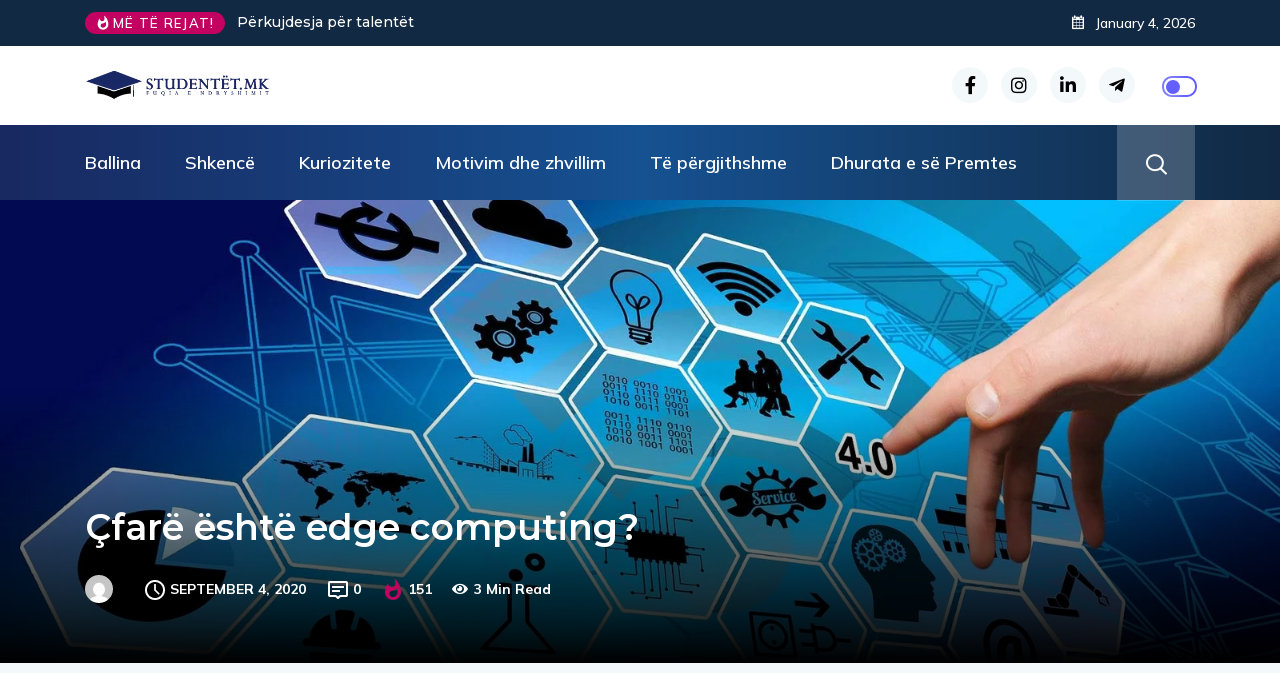

--- FILE ---
content_type: text/html; charset=UTF-8
request_url: https://studentet.mk/cfare-eshte-edge-computing/
body_size: 25997
content:

<!DOCTYPE html>
  <html dir="ltr" lang="en-US" prefix="og: https://ogp.me/ns#"> 
    <head>
        <meta charset="UTF-8">
        <meta name="viewport" content="width=device-width, initial-scale=1, maximum-scale=1">
		<title>Çfarë është edge computing? - Studentet.mk</title>
	<style>img:is([sizes="auto" i], [sizes^="auto," i]) { contain-intrinsic-size: 3000px 1500px }</style>
	
		<!-- All in One SEO 4.8.7 - aioseo.com -->
	<meta name="description" content="Fjala edge në këtë kontekst do të thotë shpërndarje e mirëfilltë gjeografike. Edge computing është llogaritja që është bërë në ose pranë burimit të të dhënave, në vend që të mbështetemi në cloud (re) në një prej dymbëdhjetë qendrave të të dhënave për të bërë të gjithë punën. Kjo nuk do të thotë se reja" />
	<meta name="robots" content="max-image-preview:large" />
	<link rel="canonical" href="https://studentet.mk/cfare-eshte-edge-computing/" />
	<meta name="generator" content="All in One SEO (AIOSEO) 4.8.7" />
		<meta property="og:locale" content="en_US" />
		<meta property="og:site_name" content="Studentet.mk -" />
		<meta property="og:type" content="article" />
		<meta property="og:title" content="Çfarë është edge computing? - Studentet.mk" />
		<meta property="og:description" content="Fjala edge në këtë kontekst do të thotë shpërndarje e mirëfilltë gjeografike. Edge computing është llogaritja që është bërë në ose pranë burimit të të dhënave, në vend që të mbështetemi në cloud (re) në një prej dymbëdhjetë qendrave të të dhënave për të bërë të gjithë punën. Kjo nuk do të thotë se reja" />
		<meta property="og:url" content="https://studentet.mk/cfare-eshte-edge-computing/" />
		<meta property="og:image" content="https://studentet.mk/wp-content/uploads/2020/09/research-image-computing-theory.jpg" />
		<meta property="og:image:secure_url" content="https://studentet.mk/wp-content/uploads/2020/09/research-image-computing-theory.jpg" />
		<meta property="og:image:width" content="1920" />
		<meta property="og:image:height" content="1080" />
		<meta property="article:published_time" content="2020-09-04T16:00:00+00:00" />
		<meta property="article:modified_time" content="2020-08-30T20:45:45+00:00" />
		<meta property="article:publisher" content="https://www.facebook.com/studentetmk" />
		<meta name="twitter:card" content="summary_large_image" />
		<meta name="twitter:title" content="Çfarë është edge computing? - Studentet.mk" />
		<meta name="twitter:description" content="Fjala edge në këtë kontekst do të thotë shpërndarje e mirëfilltë gjeografike. Edge computing është llogaritja që është bërë në ose pranë burimit të të dhënave, në vend që të mbështetemi në cloud (re) në një prej dymbëdhjetë qendrave të të dhënave për të bërë të gjithë punën. Kjo nuk do të thotë se reja" />
		<meta name="twitter:image" content="https://studentet.mk/wp-content/uploads/2020/09/research-image-computing-theory.jpg" />
		<script type="application/ld+json" class="aioseo-schema">
			{"@context":"https:\/\/schema.org","@graph":[{"@type":"BlogPosting","@id":"https:\/\/studentet.mk\/cfare-eshte-edge-computing\/#blogposting","name":"\u00c7far\u00eb \u00ebsht\u00eb edge computing? - Studentet.mk","headline":"\u00c7far\u00eb \u00ebsht\u00eb edge computing?","author":{"@id":"https:\/\/studentet.mk\/author\/#author"},"publisher":{"@id":"https:\/\/studentet.mk\/#organization"},"image":{"@type":"ImageObject","url":"https:\/\/studentet.mk\/wp-content\/uploads\/2020\/09\/research-image-computing-theory.jpg","width":1920,"height":1080},"datePublished":"2020-09-04T18:00:00+02:00","dateModified":"2020-08-30T22:45:45+02:00","inLanguage":"en-US","mainEntityOfPage":{"@id":"https:\/\/studentet.mk\/cfare-eshte-edge-computing\/#webpage"},"isPartOf":{"@id":"https:\/\/studentet.mk\/cfare-eshte-edge-computing\/#webpage"},"articleSection":"Teknologji"},{"@type":"BreadcrumbList","@id":"https:\/\/studentet.mk\/cfare-eshte-edge-computing\/#breadcrumblist","itemListElement":[{"@type":"ListItem","@id":"https:\/\/studentet.mk#listItem","position":1,"name":"Home","item":"https:\/\/studentet.mk","nextItem":{"@type":"ListItem","@id":"https:\/\/studentet.mk\/category\/shkence\/#listItem","name":"Shkenc\u00eb"}},{"@type":"ListItem","@id":"https:\/\/studentet.mk\/category\/shkence\/#listItem","position":2,"name":"Shkenc\u00eb","item":"https:\/\/studentet.mk\/category\/shkence\/","nextItem":{"@type":"ListItem","@id":"https:\/\/studentet.mk\/category\/shkence\/teknologji\/#listItem","name":"Teknologji"},"previousItem":{"@type":"ListItem","@id":"https:\/\/studentet.mk#listItem","name":"Home"}},{"@type":"ListItem","@id":"https:\/\/studentet.mk\/category\/shkence\/teknologji\/#listItem","position":3,"name":"Teknologji","item":"https:\/\/studentet.mk\/category\/shkence\/teknologji\/","nextItem":{"@type":"ListItem","@id":"https:\/\/studentet.mk\/cfare-eshte-edge-computing\/#listItem","name":"\u00c7far\u00eb \u00ebsht\u00eb edge computing?"},"previousItem":{"@type":"ListItem","@id":"https:\/\/studentet.mk\/category\/shkence\/#listItem","name":"Shkenc\u00eb"}},{"@type":"ListItem","@id":"https:\/\/studentet.mk\/cfare-eshte-edge-computing\/#listItem","position":4,"name":"\u00c7far\u00eb \u00ebsht\u00eb edge computing?","previousItem":{"@type":"ListItem","@id":"https:\/\/studentet.mk\/category\/shkence\/teknologji\/#listItem","name":"Teknologji"}}]},{"@type":"Organization","@id":"https:\/\/studentet.mk\/#organization","name":"Studentet.mk","url":"https:\/\/studentet.mk\/","logo":{"@type":"ImageObject","url":"https:\/\/studentet.mk\/wp-content\/uploads\/2024\/01\/cropped-logo.webp","@id":"https:\/\/studentet.mk\/cfare-eshte-edge-computing\/#organizationLogo","width":350,"height":74},"image":{"@id":"https:\/\/studentet.mk\/cfare-eshte-edge-computing\/#organizationLogo"},"sameAs":["https:\/\/www.facebook.com\/studentetmk","https:\/\/www.instagram.com\/studentet.mk\/"]},{"@type":"Person","@id":"https:\/\/studentet.mk\/author\/#author","url":"https:\/\/studentet.mk\/author\/"},{"@type":"WebPage","@id":"https:\/\/studentet.mk\/cfare-eshte-edge-computing\/#webpage","url":"https:\/\/studentet.mk\/cfare-eshte-edge-computing\/","name":"\u00c7far\u00eb \u00ebsht\u00eb edge computing? - Studentet.mk","description":"Fjala edge n\u00eb k\u00ebt\u00eb kontekst do t\u00eb thot\u00eb shp\u00ebrndarje e mir\u00ebfillt\u00eb gjeografike. Edge computing \u00ebsht\u00eb llogaritja q\u00eb \u00ebsht\u00eb b\u00ebr\u00eb n\u00eb ose pran\u00eb burimit t\u00eb t\u00eb dh\u00ebnave, n\u00eb vend q\u00eb t\u00eb mb\u00ebshtetemi n\u00eb cloud (re) n\u00eb nj\u00eb prej dymb\u00ebdhjet\u00eb qendrave t\u00eb t\u00eb dh\u00ebnave p\u00ebr t\u00eb b\u00ebr\u00eb t\u00eb gjith\u00eb pun\u00ebn. Kjo nuk do t\u00eb thot\u00eb se reja","inLanguage":"en-US","isPartOf":{"@id":"https:\/\/studentet.mk\/#website"},"breadcrumb":{"@id":"https:\/\/studentet.mk\/cfare-eshte-edge-computing\/#breadcrumblist"},"author":{"@id":"https:\/\/studentet.mk\/author\/#author"},"creator":{"@id":"https:\/\/studentet.mk\/author\/#author"},"image":{"@type":"ImageObject","url":"https:\/\/studentet.mk\/wp-content\/uploads\/2020\/09\/research-image-computing-theory.jpg","@id":"https:\/\/studentet.mk\/cfare-eshte-edge-computing\/#mainImage","width":1920,"height":1080},"primaryImageOfPage":{"@id":"https:\/\/studentet.mk\/cfare-eshte-edge-computing\/#mainImage"},"datePublished":"2020-09-04T18:00:00+02:00","dateModified":"2020-08-30T22:45:45+02:00"},{"@type":"WebSite","@id":"https:\/\/studentet.mk\/#website","url":"https:\/\/studentet.mk\/","name":"studentet.mk","inLanguage":"en-US","publisher":{"@id":"https:\/\/studentet.mk\/#organization"}}]}
		</script>
		<!-- All in One SEO -->

<link rel='dns-prefetch' href='//fonts.googleapis.com' />
<link rel="alternate" type="application/rss+xml" title="Studentet.mk &raquo; Feed" href="https://studentet.mk/feed/" />
<link rel="alternate" type="application/rss+xml" title="Studentet.mk &raquo; Comments Feed" href="https://studentet.mk/comments/feed/" />
		<!-- This site uses the Google Analytics by MonsterInsights plugin v9.11.0 - Using Analytics tracking - https://www.monsterinsights.com/ -->
							<script src="//www.googletagmanager.com/gtag/js?id=G-RPFYLHJ13W"  data-cfasync="false" data-wpfc-render="false" type="text/javascript" async></script>
			<script data-cfasync="false" data-wpfc-render="false" type="text/javascript">
				var mi_version = '9.11.0';
				var mi_track_user = true;
				var mi_no_track_reason = '';
								var MonsterInsightsDefaultLocations = {"page_location":"https:\/\/studentet.mk\/cfare-eshte-edge-computing\/"};
								if ( typeof MonsterInsightsPrivacyGuardFilter === 'function' ) {
					var MonsterInsightsLocations = (typeof MonsterInsightsExcludeQuery === 'object') ? MonsterInsightsPrivacyGuardFilter( MonsterInsightsExcludeQuery ) : MonsterInsightsPrivacyGuardFilter( MonsterInsightsDefaultLocations );
				} else {
					var MonsterInsightsLocations = (typeof MonsterInsightsExcludeQuery === 'object') ? MonsterInsightsExcludeQuery : MonsterInsightsDefaultLocations;
				}

								var disableStrs = [
										'ga-disable-G-RPFYLHJ13W',
									];

				/* Function to detect opted out users */
				function __gtagTrackerIsOptedOut() {
					for (var index = 0; index < disableStrs.length; index++) {
						if (document.cookie.indexOf(disableStrs[index] + '=true') > -1) {
							return true;
						}
					}

					return false;
				}

				/* Disable tracking if the opt-out cookie exists. */
				if (__gtagTrackerIsOptedOut()) {
					for (var index = 0; index < disableStrs.length; index++) {
						window[disableStrs[index]] = true;
					}
				}

				/* Opt-out function */
				function __gtagTrackerOptout() {
					for (var index = 0; index < disableStrs.length; index++) {
						document.cookie = disableStrs[index] + '=true; expires=Thu, 31 Dec 2099 23:59:59 UTC; path=/';
						window[disableStrs[index]] = true;
					}
				}

				if ('undefined' === typeof gaOptout) {
					function gaOptout() {
						__gtagTrackerOptout();
					}
				}
								window.dataLayer = window.dataLayer || [];

				window.MonsterInsightsDualTracker = {
					helpers: {},
					trackers: {},
				};
				if (mi_track_user) {
					function __gtagDataLayer() {
						dataLayer.push(arguments);
					}

					function __gtagTracker(type, name, parameters) {
						if (!parameters) {
							parameters = {};
						}

						if (parameters.send_to) {
							__gtagDataLayer.apply(null, arguments);
							return;
						}

						if (type === 'event') {
														parameters.send_to = monsterinsights_frontend.v4_id;
							var hookName = name;
							if (typeof parameters['event_category'] !== 'undefined') {
								hookName = parameters['event_category'] + ':' + name;
							}

							if (typeof MonsterInsightsDualTracker.trackers[hookName] !== 'undefined') {
								MonsterInsightsDualTracker.trackers[hookName](parameters);
							} else {
								__gtagDataLayer('event', name, parameters);
							}
							
						} else {
							__gtagDataLayer.apply(null, arguments);
						}
					}

					__gtagTracker('js', new Date());
					__gtagTracker('set', {
						'developer_id.dZGIzZG': true,
											});
					if ( MonsterInsightsLocations.page_location ) {
						__gtagTracker('set', MonsterInsightsLocations);
					}
										__gtagTracker('config', 'G-RPFYLHJ13W', {"forceSSL":"true","link_attribution":"true"} );
										window.gtag = __gtagTracker;										(function () {
						/* https://developers.google.com/analytics/devguides/collection/analyticsjs/ */
						/* ga and __gaTracker compatibility shim. */
						var noopfn = function () {
							return null;
						};
						var newtracker = function () {
							return new Tracker();
						};
						var Tracker = function () {
							return null;
						};
						var p = Tracker.prototype;
						p.get = noopfn;
						p.set = noopfn;
						p.send = function () {
							var args = Array.prototype.slice.call(arguments);
							args.unshift('send');
							__gaTracker.apply(null, args);
						};
						var __gaTracker = function () {
							var len = arguments.length;
							if (len === 0) {
								return;
							}
							var f = arguments[len - 1];
							if (typeof f !== 'object' || f === null || typeof f.hitCallback !== 'function') {
								if ('send' === arguments[0]) {
									var hitConverted, hitObject = false, action;
									if ('event' === arguments[1]) {
										if ('undefined' !== typeof arguments[3]) {
											hitObject = {
												'eventAction': arguments[3],
												'eventCategory': arguments[2],
												'eventLabel': arguments[4],
												'value': arguments[5] ? arguments[5] : 1,
											}
										}
									}
									if ('pageview' === arguments[1]) {
										if ('undefined' !== typeof arguments[2]) {
											hitObject = {
												'eventAction': 'page_view',
												'page_path': arguments[2],
											}
										}
									}
									if (typeof arguments[2] === 'object') {
										hitObject = arguments[2];
									}
									if (typeof arguments[5] === 'object') {
										Object.assign(hitObject, arguments[5]);
									}
									if ('undefined' !== typeof arguments[1].hitType) {
										hitObject = arguments[1];
										if ('pageview' === hitObject.hitType) {
											hitObject.eventAction = 'page_view';
										}
									}
									if (hitObject) {
										action = 'timing' === arguments[1].hitType ? 'timing_complete' : hitObject.eventAction;
										hitConverted = mapArgs(hitObject);
										__gtagTracker('event', action, hitConverted);
									}
								}
								return;
							}

							function mapArgs(args) {
								var arg, hit = {};
								var gaMap = {
									'eventCategory': 'event_category',
									'eventAction': 'event_action',
									'eventLabel': 'event_label',
									'eventValue': 'event_value',
									'nonInteraction': 'non_interaction',
									'timingCategory': 'event_category',
									'timingVar': 'name',
									'timingValue': 'value',
									'timingLabel': 'event_label',
									'page': 'page_path',
									'location': 'page_location',
									'title': 'page_title',
									'referrer' : 'page_referrer',
								};
								for (arg in args) {
																		if (!(!args.hasOwnProperty(arg) || !gaMap.hasOwnProperty(arg))) {
										hit[gaMap[arg]] = args[arg];
									} else {
										hit[arg] = args[arg];
									}
								}
								return hit;
							}

							try {
								f.hitCallback();
							} catch (ex) {
							}
						};
						__gaTracker.create = newtracker;
						__gaTracker.getByName = newtracker;
						__gaTracker.getAll = function () {
							return [];
						};
						__gaTracker.remove = noopfn;
						__gaTracker.loaded = true;
						window['__gaTracker'] = __gaTracker;
					})();
									} else {
										console.log("");
					(function () {
						function __gtagTracker() {
							return null;
						}

						window['__gtagTracker'] = __gtagTracker;
						window['gtag'] = __gtagTracker;
					})();
									}
			</script>
							<!-- / Google Analytics by MonsterInsights -->
		<script type="text/javascript">
/* <![CDATA[ */
window._wpemojiSettings = {"baseUrl":"https:\/\/s.w.org\/images\/core\/emoji\/16.0.1\/72x72\/","ext":".png","svgUrl":"https:\/\/s.w.org\/images\/core\/emoji\/16.0.1\/svg\/","svgExt":".svg","source":{"concatemoji":"https:\/\/studentet.mk\/wp-includes\/js\/wp-emoji-release.min.js?ver=6.8.3"}};
/*! This file is auto-generated */
!function(s,n){var o,i,e;function c(e){try{var t={supportTests:e,timestamp:(new Date).valueOf()};sessionStorage.setItem(o,JSON.stringify(t))}catch(e){}}function p(e,t,n){e.clearRect(0,0,e.canvas.width,e.canvas.height),e.fillText(t,0,0);var t=new Uint32Array(e.getImageData(0,0,e.canvas.width,e.canvas.height).data),a=(e.clearRect(0,0,e.canvas.width,e.canvas.height),e.fillText(n,0,0),new Uint32Array(e.getImageData(0,0,e.canvas.width,e.canvas.height).data));return t.every(function(e,t){return e===a[t]})}function u(e,t){e.clearRect(0,0,e.canvas.width,e.canvas.height),e.fillText(t,0,0);for(var n=e.getImageData(16,16,1,1),a=0;a<n.data.length;a++)if(0!==n.data[a])return!1;return!0}function f(e,t,n,a){switch(t){case"flag":return n(e,"\ud83c\udff3\ufe0f\u200d\u26a7\ufe0f","\ud83c\udff3\ufe0f\u200b\u26a7\ufe0f")?!1:!n(e,"\ud83c\udde8\ud83c\uddf6","\ud83c\udde8\u200b\ud83c\uddf6")&&!n(e,"\ud83c\udff4\udb40\udc67\udb40\udc62\udb40\udc65\udb40\udc6e\udb40\udc67\udb40\udc7f","\ud83c\udff4\u200b\udb40\udc67\u200b\udb40\udc62\u200b\udb40\udc65\u200b\udb40\udc6e\u200b\udb40\udc67\u200b\udb40\udc7f");case"emoji":return!a(e,"\ud83e\udedf")}return!1}function g(e,t,n,a){var r="undefined"!=typeof WorkerGlobalScope&&self instanceof WorkerGlobalScope?new OffscreenCanvas(300,150):s.createElement("canvas"),o=r.getContext("2d",{willReadFrequently:!0}),i=(o.textBaseline="top",o.font="600 32px Arial",{});return e.forEach(function(e){i[e]=t(o,e,n,a)}),i}function t(e){var t=s.createElement("script");t.src=e,t.defer=!0,s.head.appendChild(t)}"undefined"!=typeof Promise&&(o="wpEmojiSettingsSupports",i=["flag","emoji"],n.supports={everything:!0,everythingExceptFlag:!0},e=new Promise(function(e){s.addEventListener("DOMContentLoaded",e,{once:!0})}),new Promise(function(t){var n=function(){try{var e=JSON.parse(sessionStorage.getItem(o));if("object"==typeof e&&"number"==typeof e.timestamp&&(new Date).valueOf()<e.timestamp+604800&&"object"==typeof e.supportTests)return e.supportTests}catch(e){}return null}();if(!n){if("undefined"!=typeof Worker&&"undefined"!=typeof OffscreenCanvas&&"undefined"!=typeof URL&&URL.createObjectURL&&"undefined"!=typeof Blob)try{var e="postMessage("+g.toString()+"("+[JSON.stringify(i),f.toString(),p.toString(),u.toString()].join(",")+"));",a=new Blob([e],{type:"text/javascript"}),r=new Worker(URL.createObjectURL(a),{name:"wpTestEmojiSupports"});return void(r.onmessage=function(e){c(n=e.data),r.terminate(),t(n)})}catch(e){}c(n=g(i,f,p,u))}t(n)}).then(function(e){for(var t in e)n.supports[t]=e[t],n.supports.everything=n.supports.everything&&n.supports[t],"flag"!==t&&(n.supports.everythingExceptFlag=n.supports.everythingExceptFlag&&n.supports[t]);n.supports.everythingExceptFlag=n.supports.everythingExceptFlag&&!n.supports.flag,n.DOMReady=!1,n.readyCallback=function(){n.DOMReady=!0}}).then(function(){return e}).then(function(){var e;n.supports.everything||(n.readyCallback(),(e=n.source||{}).concatemoji?t(e.concatemoji):e.wpemoji&&e.twemoji&&(t(e.twemoji),t(e.wpemoji)))}))}((window,document),window._wpemojiSettings);
/* ]]> */
</script>

<style id='wp-emoji-styles-inline-css' type='text/css'>

	img.wp-smiley, img.emoji {
		display: inline !important;
		border: none !important;
		box-shadow: none !important;
		height: 1em !important;
		width: 1em !important;
		margin: 0 0.07em !important;
		vertical-align: -0.1em !important;
		background: none !important;
		padding: 0 !important;
	}
</style>
<link rel='stylesheet' id='wp-block-library-css' href='https://studentet.mk/wp-includes/css/dist/block-library/style.min.css?ver=6.8.3' type='text/css' media='all' />
<style id='wp-block-library-theme-inline-css' type='text/css'>
.wp-block-audio :where(figcaption){color:#555;font-size:13px;text-align:center}.is-dark-theme .wp-block-audio :where(figcaption){color:#ffffffa6}.wp-block-audio{margin:0 0 1em}.wp-block-code{border:1px solid #ccc;border-radius:4px;font-family:Menlo,Consolas,monaco,monospace;padding:.8em 1em}.wp-block-embed :where(figcaption){color:#555;font-size:13px;text-align:center}.is-dark-theme .wp-block-embed :where(figcaption){color:#ffffffa6}.wp-block-embed{margin:0 0 1em}.blocks-gallery-caption{color:#555;font-size:13px;text-align:center}.is-dark-theme .blocks-gallery-caption{color:#ffffffa6}:root :where(.wp-block-image figcaption){color:#555;font-size:13px;text-align:center}.is-dark-theme :root :where(.wp-block-image figcaption){color:#ffffffa6}.wp-block-image{margin:0 0 1em}.wp-block-pullquote{border-bottom:4px solid;border-top:4px solid;color:currentColor;margin-bottom:1.75em}.wp-block-pullquote cite,.wp-block-pullquote footer,.wp-block-pullquote__citation{color:currentColor;font-size:.8125em;font-style:normal;text-transform:uppercase}.wp-block-quote{border-left:.25em solid;margin:0 0 1.75em;padding-left:1em}.wp-block-quote cite,.wp-block-quote footer{color:currentColor;font-size:.8125em;font-style:normal;position:relative}.wp-block-quote:where(.has-text-align-right){border-left:none;border-right:.25em solid;padding-left:0;padding-right:1em}.wp-block-quote:where(.has-text-align-center){border:none;padding-left:0}.wp-block-quote.is-large,.wp-block-quote.is-style-large,.wp-block-quote:where(.is-style-plain){border:none}.wp-block-search .wp-block-search__label{font-weight:700}.wp-block-search__button{border:1px solid #ccc;padding:.375em .625em}:where(.wp-block-group.has-background){padding:1.25em 2.375em}.wp-block-separator.has-css-opacity{opacity:.4}.wp-block-separator{border:none;border-bottom:2px solid;margin-left:auto;margin-right:auto}.wp-block-separator.has-alpha-channel-opacity{opacity:1}.wp-block-separator:not(.is-style-wide):not(.is-style-dots){width:100px}.wp-block-separator.has-background:not(.is-style-dots){border-bottom:none;height:1px}.wp-block-separator.has-background:not(.is-style-wide):not(.is-style-dots){height:2px}.wp-block-table{margin:0 0 1em}.wp-block-table td,.wp-block-table th{word-break:normal}.wp-block-table :where(figcaption){color:#555;font-size:13px;text-align:center}.is-dark-theme .wp-block-table :where(figcaption){color:#ffffffa6}.wp-block-video :where(figcaption){color:#555;font-size:13px;text-align:center}.is-dark-theme .wp-block-video :where(figcaption){color:#ffffffa6}.wp-block-video{margin:0 0 1em}:root :where(.wp-block-template-part.has-background){margin-bottom:0;margin-top:0;padding:1.25em 2.375em}
</style>
<style id='classic-theme-styles-inline-css' type='text/css'>
/*! This file is auto-generated */
.wp-block-button__link{color:#fff;background-color:#32373c;border-radius:9999px;box-shadow:none;text-decoration:none;padding:calc(.667em + 2px) calc(1.333em + 2px);font-size:1.125em}.wp-block-file__button{background:#32373c;color:#fff;text-decoration:none}
</style>
<style id='global-styles-inline-css' type='text/css'>
:root{--wp--preset--aspect-ratio--square: 1;--wp--preset--aspect-ratio--4-3: 4/3;--wp--preset--aspect-ratio--3-4: 3/4;--wp--preset--aspect-ratio--3-2: 3/2;--wp--preset--aspect-ratio--2-3: 2/3;--wp--preset--aspect-ratio--16-9: 16/9;--wp--preset--aspect-ratio--9-16: 9/16;--wp--preset--color--black: #000000;--wp--preset--color--cyan-bluish-gray: #abb8c3;--wp--preset--color--white: #ffffff;--wp--preset--color--pale-pink: #f78da7;--wp--preset--color--vivid-red: #cf2e2e;--wp--preset--color--luminous-vivid-orange: #ff6900;--wp--preset--color--luminous-vivid-amber: #fcb900;--wp--preset--color--light-green-cyan: #7bdcb5;--wp--preset--color--vivid-green-cyan: #00d084;--wp--preset--color--pale-cyan-blue: #8ed1fc;--wp--preset--color--vivid-cyan-blue: #0693e3;--wp--preset--color--vivid-purple: #9b51e0;--wp--preset--gradient--vivid-cyan-blue-to-vivid-purple: linear-gradient(135deg,rgba(6,147,227,1) 0%,rgb(155,81,224) 100%);--wp--preset--gradient--light-green-cyan-to-vivid-green-cyan: linear-gradient(135deg,rgb(122,220,180) 0%,rgb(0,208,130) 100%);--wp--preset--gradient--luminous-vivid-amber-to-luminous-vivid-orange: linear-gradient(135deg,rgba(252,185,0,1) 0%,rgba(255,105,0,1) 100%);--wp--preset--gradient--luminous-vivid-orange-to-vivid-red: linear-gradient(135deg,rgba(255,105,0,1) 0%,rgb(207,46,46) 100%);--wp--preset--gradient--very-light-gray-to-cyan-bluish-gray: linear-gradient(135deg,rgb(238,238,238) 0%,rgb(169,184,195) 100%);--wp--preset--gradient--cool-to-warm-spectrum: linear-gradient(135deg,rgb(74,234,220) 0%,rgb(151,120,209) 20%,rgb(207,42,186) 40%,rgb(238,44,130) 60%,rgb(251,105,98) 80%,rgb(254,248,76) 100%);--wp--preset--gradient--blush-light-purple: linear-gradient(135deg,rgb(255,206,236) 0%,rgb(152,150,240) 100%);--wp--preset--gradient--blush-bordeaux: linear-gradient(135deg,rgb(254,205,165) 0%,rgb(254,45,45) 50%,rgb(107,0,62) 100%);--wp--preset--gradient--luminous-dusk: linear-gradient(135deg,rgb(255,203,112) 0%,rgb(199,81,192) 50%,rgb(65,88,208) 100%);--wp--preset--gradient--pale-ocean: linear-gradient(135deg,rgb(255,245,203) 0%,rgb(182,227,212) 50%,rgb(51,167,181) 100%);--wp--preset--gradient--electric-grass: linear-gradient(135deg,rgb(202,248,128) 0%,rgb(113,206,126) 100%);--wp--preset--gradient--midnight: linear-gradient(135deg,rgb(2,3,129) 0%,rgb(40,116,252) 100%);--wp--preset--font-size--small: 13px;--wp--preset--font-size--medium: 20px;--wp--preset--font-size--large: 36px;--wp--preset--font-size--x-large: 42px;--wp--preset--spacing--20: 0.44rem;--wp--preset--spacing--30: 0.67rem;--wp--preset--spacing--40: 1rem;--wp--preset--spacing--50: 1.5rem;--wp--preset--spacing--60: 2.25rem;--wp--preset--spacing--70: 3.38rem;--wp--preset--spacing--80: 5.06rem;--wp--preset--shadow--natural: 6px 6px 9px rgba(0, 0, 0, 0.2);--wp--preset--shadow--deep: 12px 12px 50px rgba(0, 0, 0, 0.4);--wp--preset--shadow--sharp: 6px 6px 0px rgba(0, 0, 0, 0.2);--wp--preset--shadow--outlined: 6px 6px 0px -3px rgba(255, 255, 255, 1), 6px 6px rgba(0, 0, 0, 1);--wp--preset--shadow--crisp: 6px 6px 0px rgba(0, 0, 0, 1);}:where(.is-layout-flex){gap: 0.5em;}:where(.is-layout-grid){gap: 0.5em;}body .is-layout-flex{display: flex;}.is-layout-flex{flex-wrap: wrap;align-items: center;}.is-layout-flex > :is(*, div){margin: 0;}body .is-layout-grid{display: grid;}.is-layout-grid > :is(*, div){margin: 0;}:where(.wp-block-columns.is-layout-flex){gap: 2em;}:where(.wp-block-columns.is-layout-grid){gap: 2em;}:where(.wp-block-post-template.is-layout-flex){gap: 1.25em;}:where(.wp-block-post-template.is-layout-grid){gap: 1.25em;}.has-black-color{color: var(--wp--preset--color--black) !important;}.has-cyan-bluish-gray-color{color: var(--wp--preset--color--cyan-bluish-gray) !important;}.has-white-color{color: var(--wp--preset--color--white) !important;}.has-pale-pink-color{color: var(--wp--preset--color--pale-pink) !important;}.has-vivid-red-color{color: var(--wp--preset--color--vivid-red) !important;}.has-luminous-vivid-orange-color{color: var(--wp--preset--color--luminous-vivid-orange) !important;}.has-luminous-vivid-amber-color{color: var(--wp--preset--color--luminous-vivid-amber) !important;}.has-light-green-cyan-color{color: var(--wp--preset--color--light-green-cyan) !important;}.has-vivid-green-cyan-color{color: var(--wp--preset--color--vivid-green-cyan) !important;}.has-pale-cyan-blue-color{color: var(--wp--preset--color--pale-cyan-blue) !important;}.has-vivid-cyan-blue-color{color: var(--wp--preset--color--vivid-cyan-blue) !important;}.has-vivid-purple-color{color: var(--wp--preset--color--vivid-purple) !important;}.has-black-background-color{background-color: var(--wp--preset--color--black) !important;}.has-cyan-bluish-gray-background-color{background-color: var(--wp--preset--color--cyan-bluish-gray) !important;}.has-white-background-color{background-color: var(--wp--preset--color--white) !important;}.has-pale-pink-background-color{background-color: var(--wp--preset--color--pale-pink) !important;}.has-vivid-red-background-color{background-color: var(--wp--preset--color--vivid-red) !important;}.has-luminous-vivid-orange-background-color{background-color: var(--wp--preset--color--luminous-vivid-orange) !important;}.has-luminous-vivid-amber-background-color{background-color: var(--wp--preset--color--luminous-vivid-amber) !important;}.has-light-green-cyan-background-color{background-color: var(--wp--preset--color--light-green-cyan) !important;}.has-vivid-green-cyan-background-color{background-color: var(--wp--preset--color--vivid-green-cyan) !important;}.has-pale-cyan-blue-background-color{background-color: var(--wp--preset--color--pale-cyan-blue) !important;}.has-vivid-cyan-blue-background-color{background-color: var(--wp--preset--color--vivid-cyan-blue) !important;}.has-vivid-purple-background-color{background-color: var(--wp--preset--color--vivid-purple) !important;}.has-black-border-color{border-color: var(--wp--preset--color--black) !important;}.has-cyan-bluish-gray-border-color{border-color: var(--wp--preset--color--cyan-bluish-gray) !important;}.has-white-border-color{border-color: var(--wp--preset--color--white) !important;}.has-pale-pink-border-color{border-color: var(--wp--preset--color--pale-pink) !important;}.has-vivid-red-border-color{border-color: var(--wp--preset--color--vivid-red) !important;}.has-luminous-vivid-orange-border-color{border-color: var(--wp--preset--color--luminous-vivid-orange) !important;}.has-luminous-vivid-amber-border-color{border-color: var(--wp--preset--color--luminous-vivid-amber) !important;}.has-light-green-cyan-border-color{border-color: var(--wp--preset--color--light-green-cyan) !important;}.has-vivid-green-cyan-border-color{border-color: var(--wp--preset--color--vivid-green-cyan) !important;}.has-pale-cyan-blue-border-color{border-color: var(--wp--preset--color--pale-cyan-blue) !important;}.has-vivid-cyan-blue-border-color{border-color: var(--wp--preset--color--vivid-cyan-blue) !important;}.has-vivid-purple-border-color{border-color: var(--wp--preset--color--vivid-purple) !important;}.has-vivid-cyan-blue-to-vivid-purple-gradient-background{background: var(--wp--preset--gradient--vivid-cyan-blue-to-vivid-purple) !important;}.has-light-green-cyan-to-vivid-green-cyan-gradient-background{background: var(--wp--preset--gradient--light-green-cyan-to-vivid-green-cyan) !important;}.has-luminous-vivid-amber-to-luminous-vivid-orange-gradient-background{background: var(--wp--preset--gradient--luminous-vivid-amber-to-luminous-vivid-orange) !important;}.has-luminous-vivid-orange-to-vivid-red-gradient-background{background: var(--wp--preset--gradient--luminous-vivid-orange-to-vivid-red) !important;}.has-very-light-gray-to-cyan-bluish-gray-gradient-background{background: var(--wp--preset--gradient--very-light-gray-to-cyan-bluish-gray) !important;}.has-cool-to-warm-spectrum-gradient-background{background: var(--wp--preset--gradient--cool-to-warm-spectrum) !important;}.has-blush-light-purple-gradient-background{background: var(--wp--preset--gradient--blush-light-purple) !important;}.has-blush-bordeaux-gradient-background{background: var(--wp--preset--gradient--blush-bordeaux) !important;}.has-luminous-dusk-gradient-background{background: var(--wp--preset--gradient--luminous-dusk) !important;}.has-pale-ocean-gradient-background{background: var(--wp--preset--gradient--pale-ocean) !important;}.has-electric-grass-gradient-background{background: var(--wp--preset--gradient--electric-grass) !important;}.has-midnight-gradient-background{background: var(--wp--preset--gradient--midnight) !important;}.has-small-font-size{font-size: var(--wp--preset--font-size--small) !important;}.has-medium-font-size{font-size: var(--wp--preset--font-size--medium) !important;}.has-large-font-size{font-size: var(--wp--preset--font-size--large) !important;}.has-x-large-font-size{font-size: var(--wp--preset--font-size--x-large) !important;}
:where(.wp-block-post-template.is-layout-flex){gap: 1.25em;}:where(.wp-block-post-template.is-layout-grid){gap: 1.25em;}
:where(.wp-block-columns.is-layout-flex){gap: 2em;}:where(.wp-block-columns.is-layout-grid){gap: 2em;}
:root :where(.wp-block-pullquote){font-size: 1.5em;line-height: 1.6;}
</style>
<link rel='stylesheet' id='contact-form-7-css' href='https://studentet.mk/wp-content/plugins/contact-form-7/includes/css/styles.css?ver=6.1.1' type='text/css' media='all' />
<link rel='stylesheet' id='woocommerce-layout-css' href='https://studentet.mk/wp-content/plugins/woocommerce/assets/css/woocommerce-layout.css?ver=10.1.3' type='text/css' media='all' />
<link rel='stylesheet' id='woocommerce-smallscreen-css' href='https://studentet.mk/wp-content/plugins/woocommerce/assets/css/woocommerce-smallscreen.css?ver=10.1.3' type='text/css' media='only screen and (max-width: 768px)' />
<link rel='stylesheet' id='woocommerce-general-css' href='https://studentet.mk/wp-content/plugins/woocommerce/assets/css/woocommerce.css?ver=10.1.3' type='text/css' media='all' />
<style id='woocommerce-inline-inline-css' type='text/css'>
.woocommerce form .form-row .required { visibility: visible; }
</style>
<link rel='stylesheet' id='elementhelper-main-css' href='https://studentet.mk/wp-content/plugins/xriver-core/assets/css/elh-element.css?ver=1.0.0' type='text/css' media='all' />
<link rel='stylesheet' id='brands-styles-css' href='https://studentet.mk/wp-content/plugins/woocommerce/assets/css/brands.css?ver=10.1.3' type='text/css' media='all' />
<link rel='stylesheet' id='ennlil-fonts-css' href='https://fonts.googleapis.com/css?family=Montserrat%3A100%2C100i%2C200%2C200i%2C300%2C300i%2C400%2C400i%2C500%2C500i%2C600%2C600i%2C700%2C700i%2C800%2C800i%2C900%2C900i%7CMulish%3A200%2C200i%2C300%2C300i%2C400%2C400i%2C500%2C500i%2C600%2C600i%2C700%2C700i%2C800%2C800i%2C900%2C900i&#038;subset=latin' type='text/css' media='all' />
<link rel='stylesheet' id='theme-font-awesome-css' href='https://studentet.mk/wp-content/themes/ennlil/assets/css/font-awesome.css?ver=6.8.3' type='text/css' media='all' />
<link rel='stylesheet' id='icon-font-css' href='https://studentet.mk/wp-content/themes/ennlil/assets/css/icon-font.css?ver=6.8.3' type='text/css' media='all' />
<link rel='stylesheet' id='animate-css' href='https://studentet.mk/wp-content/themes/ennlil/assets/css/animate.css?ver=6.8.3' type='text/css' media='all' />
<link rel='stylesheet' id='magnific-popup-css' href='https://studentet.mk/wp-content/themes/ennlil/assets/css/magnific-popup.css?ver=6.8.3' type='text/css' media='all' />
<link rel='stylesheet' id='owl-carousel-css' href='https://studentet.mk/wp-content/themes/ennlil/assets/css/owl.carousel.min.css?ver=6.8.3' type='text/css' media='all' />
<link rel='stylesheet' id='owl-theme-css' href='https://studentet.mk/wp-content/themes/ennlil/assets/css/owl.theme.min.css?ver=6.8.3' type='text/css' media='all' />
<link rel='stylesheet' id='slick-css' href='https://studentet.mk/wp-content/themes/ennlil/assets/css/slick.css?ver=6.8.3' type='text/css' media='all' />
<link rel='stylesheet' id='slicknav-css' href='https://studentet.mk/wp-content/themes/ennlil/assets/css/slicknav.css?ver=6.8.3' type='text/css' media='all' />
<link rel='stylesheet' id='swiper-css' href='https://studentet.mk/wp-content/plugins/elementor/assets/lib/swiper/v8/css/swiper.min.css?ver=8.4.5' type='text/css' media='all' />
<link rel='stylesheet' id='flickity-css' href='https://studentet.mk/wp-content/themes/ennlil/assets/css/flickity.min.css?ver=6.8.3' type='text/css' media='all' />
<link rel='stylesheet' id='bootstrap-css' href='https://studentet.mk/wp-content/themes/ennlil/assets/css/bootstrap.min.css?ver=4.0' type='text/css' media='all' />
<link rel='stylesheet' id='ennlil-main-css' href='https://studentet.mk/wp-content/themes/ennlil/assets/css/main.css?ver=6.8.3' type='text/css' media='all' />
<link rel='stylesheet' id='ennlil-responsive-css' href='https://studentet.mk/wp-content/themes/ennlil/assets/css/responsive.css?ver=6.8.3' type='text/css' media='all' />
<link rel='stylesheet' id='ennlil-style-css' href='https://studentet.mk/wp-content/themes/ennlil/style.css?ver=6.8.3' type='text/css' media='all' />
<link rel='stylesheet' id='ennlil-custom-style-css' href='https://studentet.mk/wp-content/themes/ennlil/assets/css/custom-style.css?ver=6.8.3' type='text/css' media='all' />
<style id='ennlil-custom-style-inline-css' type='text/css'>
.logo img {max-width: 184px;}body.blog .blog-new-layout .entry-media img {height: 470px;}body {color: #574F63;}.top-header-area {background: #112943;} .theme_header_design__gradient .mainmenu, .site-navigation.sticky {
				background-image: linear-gradient(90deg, #182860 0%, #112943 100%);
			} .top-header-area.top-bar-three {
				background-image: linear-gradient(90deg, #182860 0%, #4D0270 100%);
			} .category-layout-one .blog-post-wrapper a.read_more_Btutton, .category-layout-two .blog-post-wrapper a.read_more_Btutton, .grid-layout-two .blog-post-wrapper a.read_more_Btutton, .swiper_thumb_box_Bg .swiper-slide-thumb-active, .blog-post-comment .comment-respond .comment-form .btn-comments, .main-container .theme-pagination-style ul.page-numbers li span.current, .theme-single-blog-wrapper .theme-post-contentt .entry-details .read_more_Btutton, .custom-form-subscribe {background: #182860!important;}.blog-sidebar .widget ul.wpt-tabs li.selected a, .home-blog-tab-right ul.wpt-tabs li.selected a, .news_video_post_section .tab_small_list_video_Item .video_tab_list_samll_Thumbnail i, .theme_blog_nav_Title a:hover, .theme-single-blog-wrapper .theme-post-contentt h2.post-title a:hover {color: #182860!important;}.news_tab_Block .nav-tabs .nav-link.active span.tab_menu_Item, .blog-sidebar .tagcloud a:hover, .blog-single .tag-lists a:hover, .tagcloud a:hover, .wp-block-tag-cloud a:hover, .theme_post_list_tab__Inner ul.post_tab_list_Menu li a.active span {border-color: #182860!important;}.news-block-style .news-content h4 a, .widget-post-wrap h4.post-title a {
					background-image: linear-gradient(to right, #182860 0%, #182860 100%)!important;
					
		
				} .theme-single-blog-wrapper .theme-post-contentt .entry-details .read_more_Btutton:hover, .category-layout-one .blog-post-wrapper a.read_more_Btutton:hover, .category-layout-two .blog-post-wrapper a.read_more_Btutton:hover, .grid-layout-two .blog-post-wrapper a.read_more_Btutton:hover, .blog-post-comment .comment-respond .comment-form .btn-comments:hover, .theme-single-blog-wrapper .theme-post-contentt .entry-details .read_more_Btutton:hover {background: #000000!important;} .home-blog-tab-right ul.wpt-tabs li.selected a:before, .blog-sidebar .tagcloud a:hover, .blog-single .tag-lists a:hover, .tagcloud a:hover, .wp-block-tag-cloud a:hover, .theme_author_Socials a:hover {background: #112943!important;}.blog-sidebar .widget ul.wpt-tabs li.selected a, .home-blog-tab-right ul.wpt-tabs li.selected a, .news_video_post_section .tab_small_list_video_Item .video_tab_list_samll_Thumbnail i, .theme_blog_nav_Title a:hover {color: #112943!important;}.news_tab_Block .nav-tabs .nav-link.active span.tab_menu_Item, .blog-sidebar .tagcloud a:hover, .blog-single .tag-lists a:hover, .tagcloud a:hover, .wp-block-tag-cloud a:hover, .theme_post_list_tab__Inner ul.post_tab_list_Menu li a.active span {border-color: #112943!important;}
					.cat-item-65 span.post_count {background-color : #ffbc00 !important;} 
				
					.cat-item-1 span.post_count {background-color : #ffbc00 !important;} 
				
					.cat-item-99 span.post_count {background-color : #ffbc00 !important;} 
				
					.cat-item-4 span.post_count {background-color : #bfbfbf !important;} 
				
					.cat-item-5 span.post_count {background-color : #0046a3 !important;} 
				
					.cat-item-7 span.post_count {background-color : #ffbc00 !important;} 
				
					.cat-item-104 span.post_count {background-color : #dd9933 !important;} 
				
					.cat-item-8 span.post_count {background-color : #ffbc00 !important;} 
				
					.cat-item-171 span.post_count {background-color : #8224e3 !important;} 
				
					.cat-item-9 span.post_count {background-color : #1e73be !important;} 
				
					.cat-item-172 span.post_count {background-color : #407f06 !important;} 
				
					.cat-item-10 span.post_count {background-color : #ffbc00 !important;} 
				
					.cat-item-203 span.post_count {background-color : #ffbc00 !important;} 
				
					.cat-item-11 span.post_count {background-color : #ffbc00 !important;} 
				
					.cat-item-225 span.post_count {background-color : #474747 !important;} 
				
					.cat-item-25 span.post_count {background-color : #ffbc00 !important;} 
				
					.cat-item-256 span.post_count {background-color : #3bbf4f !important;} 
				
					.cat-item-26 span.post_count {background-color : #ffbc00 !important;} 
				
					.cat-item-376 span.post_count {background-color : #ffbc00 !important;} 
				
					.cat-item-28 span.post_count {background-color : #ffbc00 !important;} 
				
					.cat-item-30 span.post_count {background-color : #ffbc00 !important;} 
				
					.cat-item-36 span.post_count {background-color : #81d742 !important;} 
				
</style>
<link rel='stylesheet' id='ennlil-woocommerce-style-css' href='https://studentet.mk/wp-content/themes/ennlil/assets/css/woocommerce.css?ver=6.8.3' type='text/css' media='all' />
<link rel='stylesheet' id='csf-google-web-fonts-css' href='//fonts.googleapis.com/css?family=Mulish:400%7CMontserrat:700&#038;subset=latin-ext&#038;display=swap' type='text/css' media='all' />
<script type="text/javascript" src="https://studentet.mk/wp-content/plugins/google-analytics-for-wordpress/assets/js/frontend-gtag.min.js?ver=9.11.0" id="monsterinsights-frontend-script-js" async="async" data-wp-strategy="async"></script>
<script data-cfasync="false" data-wpfc-render="false" type="text/javascript" id='monsterinsights-frontend-script-js-extra'>/* <![CDATA[ */
var monsterinsights_frontend = {"js_events_tracking":"true","download_extensions":"doc,pdf,ppt,zip,xls,docx,pptx,xlsx","inbound_paths":"[{\"path\":\"\\\/go\\\/\",\"label\":\"affiliate\"},{\"path\":\"\\\/recommend\\\/\",\"label\":\"affiliate\"}]","home_url":"https:\/\/studentet.mk","hash_tracking":"false","v4_id":"G-RPFYLHJ13W"};/* ]]> */
</script>
<script type="text/javascript" src="https://studentet.mk/wp-includes/js/jquery/jquery.min.js?ver=3.7.1" id="jquery-core-js"></script>
<script type="text/javascript" src="https://studentet.mk/wp-includes/js/jquery/jquery-migrate.min.js?ver=3.4.1" id="jquery-migrate-js"></script>
<script type="text/javascript" src="https://studentet.mk/wp-content/plugins/woocommerce/assets/js/jquery-blockui/jquery.blockUI.min.js?ver=2.7.0-wc.10.1.3" id="jquery-blockui-js" defer="defer" data-wp-strategy="defer"></script>
<script type="text/javascript" id="wc-add-to-cart-js-extra">
/* <![CDATA[ */
var wc_add_to_cart_params = {"ajax_url":"\/wp-admin\/admin-ajax.php","wc_ajax_url":"\/?wc-ajax=%%endpoint%%","i18n_view_cart":"View cart","cart_url":"https:\/\/studentet.mk","is_cart":"","cart_redirect_after_add":"no"};
/* ]]> */
</script>
<script type="text/javascript" src="https://studentet.mk/wp-content/plugins/woocommerce/assets/js/frontend/add-to-cart.min.js?ver=10.1.3" id="wc-add-to-cart-js" defer="defer" data-wp-strategy="defer"></script>
<script type="text/javascript" src="https://studentet.mk/wp-content/plugins/woocommerce/assets/js/js-cookie/js.cookie.min.js?ver=2.1.4-wc.10.1.3" id="js-cookie-js" defer="defer" data-wp-strategy="defer"></script>
<script type="text/javascript" id="woocommerce-js-extra">
/* <![CDATA[ */
var woocommerce_params = {"ajax_url":"\/wp-admin\/admin-ajax.php","wc_ajax_url":"\/?wc-ajax=%%endpoint%%","i18n_password_show":"Show password","i18n_password_hide":"Hide password"};
/* ]]> */
</script>
<script type="text/javascript" src="https://studentet.mk/wp-content/plugins/woocommerce/assets/js/frontend/woocommerce.min.js?ver=10.1.3" id="woocommerce-js" defer="defer" data-wp-strategy="defer"></script>
<link rel="https://api.w.org/" href="https://studentet.mk/wp-json/" /><link rel="alternate" title="JSON" type="application/json" href="https://studentet.mk/wp-json/wp/v2/posts/8589" /><link rel="EditURI" type="application/rsd+xml" title="RSD" href="https://studentet.mk/xmlrpc.php?rsd" />
<meta name="generator" content="WordPress 6.8.3" />
<meta name="generator" content="WooCommerce 10.1.3" />
<link rel='shortlink' href='https://studentet.mk/?p=8589' />
<link rel="alternate" title="oEmbed (JSON)" type="application/json+oembed" href="https://studentet.mk/wp-json/oembed/1.0/embed?url=https%3A%2F%2Fstudentet.mk%2Fcfare-eshte-edge-computing%2F" />
<link rel="alternate" title="oEmbed (XML)" type="text/xml+oembed" href="https://studentet.mk/wp-json/oembed/1.0/embed?url=https%3A%2F%2Fstudentet.mk%2Fcfare-eshte-edge-computing%2F&#038;format=xml" />
<meta name="generator" content="Redux 4.5.7" />	<noscript><style>.woocommerce-product-gallery{ opacity: 1 !important; }</style></noscript>
	<meta name="generator" content="Elementor 3.31.3; features: e_font_icon_svg, additional_custom_breakpoints, e_element_cache; settings: css_print_method-external, google_font-enabled, font_display-swap">
			<style>
				.e-con.e-parent:nth-of-type(n+4):not(.e-lazyloaded):not(.e-no-lazyload),
				.e-con.e-parent:nth-of-type(n+4):not(.e-lazyloaded):not(.e-no-lazyload) * {
					background-image: none !important;
				}
				@media screen and (max-height: 1024px) {
					.e-con.e-parent:nth-of-type(n+3):not(.e-lazyloaded):not(.e-no-lazyload),
					.e-con.e-parent:nth-of-type(n+3):not(.e-lazyloaded):not(.e-no-lazyload) * {
						background-image: none !important;
					}
				}
				@media screen and (max-height: 640px) {
					.e-con.e-parent:nth-of-type(n+2):not(.e-lazyloaded):not(.e-no-lazyload),
					.e-con.e-parent:nth-of-type(n+2):not(.e-lazyloaded):not(.e-no-lazyload) * {
						background-image: none !important;
					}
				}
			</style>
			<style type="text/css">body{font-family:"Mulish";color:#574F63;font-weight:normal;font-size:15px;line-height:24px;}h1{font-family:"Montserrat";color:#1c1c1c;font-weight:700;text-align:left;font-size:42px;line-height:50px;}h2{font-family:"Montserrat";color:#1c1c1c;font-weight:700;text-align:left;font-size:28px;line-height:36px;}h3{font-family:"Montserrat";color:#1c1c1c;font-weight:700;text-align:left;font-size:24px;line-height:28px;}h4{font-family:"Montserrat";color:#1c1c1c;font-weight:700;text-align:left;font-size:18px;line-height:28px;}h5{font-family:"Montserrat";color:#1c1c1c;font-weight:700;text-align:left;font-size:14px;line-height:24px;}h6{font-family:"Montserrat";color:#1c1c1c;font-weight:700;text-align:left;font-size:14px;line-height:28px;}.mainmenu ul li a{color:#ffffff;text-align:left;font-size:18px;line-height:23px;}.main-container.blog-spacing{padding-top:80px;padding-right:0px;padding-bottom:80px;padding-left:0px;}.main-container.cat-page-spacing{padding-top:80px;padding-right:0px;padding-bottom:80px;padding-left:0px;}.category-layout-one .blog-post-wrapper .cat-one-post-image{height:275px;}.category-layout-three .news-block-design .item{min-height:424px!important;}.cat-layout-alt .blog-post-wrapper .post-media{height:326px;}.blog-layout-one{padding-top:80px;padding-right:0px;padding-bottom:80px;padding-left:0px;}.blog.main-container.error-wrapper{padding-top:135px;padding-right:0px;padding-bottom:140px;padding-left:0px;}body{background-color:#fff;}body{color:#574F63;}#preloader{background-color:#182860!important;}.backto{background-color:#182860!important;}.backto:hover{background-color:#000000!important;}.top-header-area.top-bar-four{background-color:#000000!important;}.breaking_header_Top .breaking-title{background-color:#c20160!important;}.breaking-title, .top-bar-three p.breaking-title{color:#fff!important;}.header-date{color:#fff!important;}.top-social li a{color:#000000;}.theme_header_design__One .theme-search-box .search-btn{color:#fff;}.recipe_sign_btn a{background-color:#0518c5!important;}.recipe_sign_btn a:hover{background-color:#000000!important;}.recipe_sign_btn a{color:#fff!important;}.nav-wrapp-three .mainmenu ul li a{color:#000000!important;}.nav-wrapp-three .mainmenu ul li a:hover{color:#0518c5!important;}.mainmenu li ul{background-color:#0518c5!important;}.nav-wrapp-three .mainmenu li ul.sub-menu li a{color:#fff!important;}.nav-wrapp-three .mainmenu li ul.sub-menu li a:hover{color:#fff!important;}.mainmenu li ul li a{border-color:#10264a!important;}a.slicknav_btn{background-color:#0518c5!important;}ul.slicknav_nav{background-color:#000!important;}.slicknav_nav li a:hover{background-color:#0518c5!important;}body.page .main-container{padding-top:80px;padding-right:0px;padding-bottom:80px;padding-left:0px;}</style><link rel="icon" href="https://studentet.mk/wp-content/uploads/2024/01/favicon-removebg-preview-65x62.png" sizes="32x32" />
<link rel="icon" href="https://studentet.mk/wp-content/uploads/2024/01/favicon-removebg-preview.png" sizes="192x192" />
<link rel="apple-touch-icon" href="https://studentet.mk/wp-content/uploads/2024/01/favicon-removebg-preview.png" />
<meta name="msapplication-TileImage" content="https://studentet.mk/wp-content/uploads/2024/01/favicon-removebg-preview.png" />
		<style type="text/css" id="wp-custom-css">
			.home-two-tabbli .theme_post_list_tab__wrapper {
    padding: 50px 50px 70px;
}

.nav-wrapp-three .mainmenu li ul.sub-menu li ul.sub-menu li a {
    border-bottom: 1px solid #10264a!important;
}
.theme_header_design__One {
    background-image: linear-gradient(90deg, #182860  0%, #165191, #112943 100%) !important;
}

.nav-wrapp-three .mainmenu li ul.sub-menu li:last-child ul.sub-menu li a {
    border-bottom: 1px solid #10264a!important;
}

.mainmenu li ul li a {
	font-size: 14px;
}

@media (max-width: 767px) {
.theme_single_blog_banner__Center .full-width-captions {
    left: auto;
}
	.footer-widget .textwidget img.foooter-img {
    max-width: 140px!important;
}
	
}

.home-cat-list .theme_cat_img_List .theme_img_cat_item_List li {
    margin-right: 19.8px;
}

body.page-template-default .apsc-theme-4 .apsc-each-profile a, body.elementor-page .apsc-theme-4 .apsc-each-profile a {
    width: 154px;
    padding: 12px 17px;
}



@media (max-width: 767px) {
body.page-template-default .apsc-theme-4 .apsc-each-profile a, body.elementor-page .apsc-theme-4 .apsc-each-profile a {
    width: 100%;
}

}



/*** CUSTOM CSS ***/

/*** Main demo Custom CSS ***/
.weekend-top .owl-nav > div:hover {
    background: #001737!important;
}

.footer-widget ul, .footer-widget ul li a {
    font-size: 18px;
    line-height: 40px;
}

.theme_post_list_tab__wrapper .post_tab_list__Content h3 {
    color: #001737;
}


.home-blog-tab-right .wpt_widget_content .wpt-postmeta {
    display: none;
}

.post_list_tab_all_Button {
    display: none;
}

.blog_layout_one_Top.home_style_single {
    padding-top: 95px!important;
    margin-top: -37px!important;
}

body.page-id-646 .main-container {
    margin-top: 0px;
}
.top-social li {
    margin-right: 9px;
}

.nav_wrap_four .mainmenu ul li a {
    font-size: 15px;
    font-weight: 600;
}
.nav-wrapp-three .mainmenu ul li a {
    color: #000!important;
}

body.page .main-container {
    background: #fff;
}

.news_tab_Block .nav-tabs .nav-link {
    font-size: 15px;
    text-transform: capitalize; 
}

.recipe_sign_btn a {
    background-color: #6360ff!important;
}

h1.text-logo a {
    color: #6360ff;
}

.text-logo {
    text-transform: uppercase;
	  font-size: 28px;
}

.ennlil_video_posts_tab_Wrapper .video_tab_list_Content {
    background: #000; 
}
.video_tab_list_Content ul li {
    border-bottom: 1px solid rgb(99 96 255 / 25%); 
}

.video_tab_left_Inner .news-cat-box-wrap {
    display: none;
}

.recipe_sign_btn a {
	font-weight: 400;
}

.wpnm-button .wpnm-button-inner-left:before {
	background: #6360ff;
}

.wpnm-button .wpnm-button-inner-left:after {
	border: 0.125em solid #6360ff;
}

.header-date {
    font-size: 14px;
    font-weight: 500;
    padding-right: 0;
}

a.news-cat_Name {
	font-weight: 400;
}

.header-date:before {
	opacity: 0;
}

.recipe_sign_btn a:hover {
    background-color: #000!important;
} 

.theme_post_tab_list__Single {
    border-bottom: 0px solid #F4F4F4;
}

ul.tab_listt_post_Item li.theme_news_list__Design {
    background: rgb(99 96 255 / 5%); 
}

.news_tab_Block .nav-tabs {
   
}

.grid-layout-two .blog-post-wrapper .post-title {
    font-size: 18px;
    line-height: 30px; 
}

.tech-news-slides .news-block-style .news-content {
	background: rgb(99 96 255 / 5%);
}


.nav-wrapp-three .mainmenu li ul.sub-menu li a {
    border-bottom: 1px solid #fff;
    font-size: 14px; 
	 font-weight: 400;
	
}

.mainmenu li ul {
    border-radius: 0;
}

.nav-wrapp-three .mainmenu li ul.sub-menu li:last-child ul.sub-menu li a {
    border-bottom: 0px solid rgb(255 255 255 / 6%)!important;
}


.blog-sidebar .subscribe-text h3 {
    text-align: center;
}

/*** Footer Demo CSS ***/

.footer_two_Widget, .footer_three_Widget, .footer_four_Widget, .footer_five_Widget {
    padding-left: 35px;
}

.footer_two_Widget, .footer_three_Widget, .footer_four_Widget {
	    -ms-flex: 0 0 16.666667%;
    flex: 0 0 16.666667%;
    max-width: 16.666667%;
}

.footer_one_Widget, .footer_five_Widget {
	    -ms-flex: 0 0 25%;
    flex: 0 0 25%;
    max-width: 25%;
}

.footer-widget.widget_text .textwidget p {
    font-size: 17px;
    line-height: 29px;
    color: #182B49; 
}

.footer-widget h4.widget-title {
    font-size: 22px;
}

@media (max-width: 500px) {
.header-four-right .recipe_sign_btn {
    display: none;
}

}


body.dark-mode .footer-widget.widget_text .textwidget p {
    color: #fff;
}

li.cat-item.cat-item-1, li.cat-item.cat-item-203, 
li.cat-item.cat-item-7,
li.cat-item.cat-item-26,
li.cat-item.cat-item-28,
li.cat-item.cat-item-36 {
	display: none;
}
		</style>
		    </head>
	
	
    <body class="wp-singular post-template-default single single-post postid-8589 single-format-standard wp-custom-logo wp-theme-ennlil theme-ennlil woocommerce-no-js sidebar-active woocommerce-active elementor-default elementor-kit-12223" >
		
		
		<!-- Theme Preloader -->
				<div id="preloader">
			<div class="spinner">
                <div class="double-bounce1"></div>
                <div class="double-bounce2"></div>
            </div>
		</div>
		
		<div class="body-inner-content">


		
<header id="theme-header" class="theme_header__Top header-area breaking_header_Top stick-disable">

		<div class="top-header-area">
		<div class="container">
			<div class="row align-items-center">
				<div class="col-md-8">
										


<div class="theme_breaking__News breaking-news carousel slide carousel-fade" data-ride="carousel">
	<p class="breaking-title">Më të rejat!</p>
	<div class="breaking-news-slides carousel-inner">
	
	
	
		
	<div class="single-breaking-news carousel-item active">
	
	<h6 class="breaking-list-title"><a href="https://studentet.mk/perkujdesja-per-talentet/">Përkujdesja për talentët</a></h6>
	</div>

	
		<div class="single-breaking-news carousel-item"> 
	
	<h6 class="breaking-list-title"><a href="https://studentet.mk/cfare-eshte-silent-reshuffling-dhe-si-ndikon-te-ekipet/">Çfarë është Silent Reshuffling dhe si ndikon te ekipet?</a></h6>
	</div>

	
		<div class="single-breaking-news carousel-item"> 
	
	<h6 class="breaking-list-title"><a href="https://studentet.mk/metodat-e-mesimit/">Metodat e mësimit</a></h6>
	</div>

	
		<div class="single-breaking-news carousel-item"> 
	
	<h6 class="breaking-list-title"><a href="https://studentet.mk/menaxhimi-i-kohes-hapat-kyc-per-nje-dite-pune-me-cilesore-dhe-me-me-pak-stres/">Menaxhimi i kohës: Hapat kyç për një ditë pune më cilësore dhe me më pak stres</a></h6>
	</div>

	
	</div>
</div>

					
						
				</div>
				<div class="col-md-4 text-right top-right-box">
										<div class="header-date">
						<i class="icofont-ui-calendar"></i> January 4, 2026					</div>
									</div>
			</div>	
		</div>
	</div> 
	
	<div class="logo-area">
		<div class="container">
			<div class="row align-items-center">
				<div class="col-md-3">
				
					<div class="logo theme-logo">
													<a href="https://studentet.mk/" class="logo">
									<img class="img-fluid" src="http://studentet.mk/wp-content/uploads/2024/01/logo.webp" alt="">
								</a>
						    					</div>
					
												
						<div class="logo dark-mode-logo">
															<a href="https://studentet.mk/" class="logo">
										<img class="img-fluid" src="http://studentet.mk/wp-content/uploads/2024/01/logo.webp" alt="">
									</a>
															</div>
						
												
							
					
				</div>
				<div class="col-md-6 nav-one-ads">
										<div class="ad-banner">
											</div>
									</div>
				
				<!-- Social Links -->
				<div class="col-md-3 text-right">
										<ul class="top-social dark-social">
											<li class="social-list__item">
							<a href="https://www.facebook.com/studentetmk" target="_blank" class="social-list__link">
							<i class="fab fa-facebook-f"></i>
							</a>
						</li>
											<li class="social-list__item">
							<a href="https://www.instagram.com/studentet.mk" target="_blank" class="social-list__link">
							<i class="fab fa-instagram"></i>
							</a>
						</li>
											<li class="social-list__item">
							<a href="https://www.linkedin.com/company/studentet-mk" target="_blank" class="social-list__link">
							<i class="fab fa-linkedin-in"></i>
							</a>
						</li>
											<li class="social-list__item">
							<a href="https://t.me/studentetmk" target="_blank" class="social-list__link">
							<i class="fab fa-telegram-plane"></i>
							</a>
						</li>
										</ul>
										
					
											<!-- drak mode switcher -->
						<div class="wpnm-button">
							<div class="wpnm-button-inner-left"></div>
							<div class="wpnm-button-inner"></div>
						</div>
													
					
				</div>
				
				
			</div>
		</div>
	</div>
	
	<div class="site-navigation theme_header_design__One header_search_alt theme_header_style_two">
		<div class="nav-wrapper">
			<div class="container nav-wrapp">
				<div class="ennlil-responsive-menu"></div>
				<div class="mainmenu">
					<div class="menu-main-container"><ul id="primary-menu" class="menu"><li id="menu-item-7" class="menu-item menu-item-type-custom menu-item-object-custom menu-item-7"><a href="https://www.studentet.mk">Ballina</a></li>
<li id="menu-item-6640" class="menu-item menu-item-type-custom menu-item-object-custom menu-item-6640"><a href="https://www.studentet.mk/category/shkence/">Shkencë</a></li>
<li id="menu-item-5787" class="menu-item menu-item-type-taxonomy menu-item-object-category menu-item-5787"><a href="https://studentet.mk/category/kuriozitete/">Kuriozitete</a></li>
<li id="menu-item-6194" class="menu-item menu-item-type-taxonomy menu-item-object-category menu-item-6194"><a href="https://studentet.mk/category/motivim-dhe-zhvillim/">Motivim dhe zhvillim</a></li>
<li id="menu-item-5790" class="menu-item menu-item-type-taxonomy menu-item-object-category menu-item-5790"><a href="https://studentet.mk/category/te-pergjithshme/">Të përgjithshme</a></li>
<li id="menu-item-5791" class="menu-item menu-item-type-taxonomy menu-item-object-category menu-item-5791"><a href="https://studentet.mk/category/dhurata-e-se-premtes/">Dhurata e së Premtes</a></li>
</ul></div>				</div>
				
								<div class="theme_search__Wrapper theme-search-box">
					<i class="search-btn icofont-search"></i>
					<i class="close-btn icofont-close-line"></i>
													
					<div class="search_box__Wrap search-popup">
						<div class='search-box'>
							<form role="search" method="get" id="searchform"
								class="search-form" action="https://studentet.mk/">
									<input type="text" class="search-input" value="" name="s" id="s" placeholder="Search ..." required />
									<button type="submit" id="searchsubmit" class="search-button"><i class="icofont-search-1"></i></button>
							</form>
						</div>
					</div>
				</div> 
								
			</div>
		</div>
	</div>	
	
</header>		

	

<div class="theme-featured-thumbp-wrappr theme_single_blog_banner__Center home_style_singletwo">
	<div class="single-blog-header-layout full-width-featured" style="background-image: url( https://studentet.mk/wp-content/uploads/2020/09/research-image-computing-theory.jpg );">

		<div class="full-width-captions">
			<div class="container">
				<div class="row">
					<div class="col-md-12 single-blog-header">
						<h1 class="single-blogtitle post-title single_blog_inner__Title">Çfarë është edge computing?</h1>
						
					
						<ul class="post-meta blog-post-metas single_blog_inner__Meta">
						
														<li class="post-author blog_details_author_Thumbnail"><img alt='' src='https://secure.gravatar.com/avatar/?s=32&#038;d=mm&#038;r=g' srcset='https://secure.gravatar.com/avatar/?s=64&#038;d=mm&#038;r=g 2x' class='avatar avatar-32 photo avatar-default' height='32' width='32' decoding='async'/><a href="https://studentet.mk/author/"></a></li>									
								
								
							<li class="post-meta-date blog_details__Date">September 4, 2020</li> 
														
								
							<li class="post-comment blog_details_comment__Number">
								<a href="#" class="comments-link">0 </a>
							</li>
														
								
							<li class="meta-post-view blog_details_blog__View">
														151							</li>
														
								
							<li class="read-time blog_details_blog__Readtime">
								<span class="post-read-time"><i class="fa fa-eye"></i><span class="read-time">3 Min Read</span></span>
							</li>
														
						</ul>

						
					</div>
				</div>
			</div>
		</div>
		
	</div>
</div>

<div id="main-content" class="bloglayout__Two main-container blog-single post-layout-style2 single-one-bwrap"  role="main">
	<div class="container">
		<div class="row single-blog-content">
		
			<div class="col-lg-8 col-md-12">
            				
				<article id="post-8589" class="post-content post-single post-8589 post type-post status-publish format-standard has-post-thumbnail hentry category-teknologji">
				
										
					<div class="post-body clearfix single-blog-header single-blog-inner blog-single-block blog-details-content">
						<!-- Article content -->
						<div class="entry-content clearfix">
							
<p>Fjala edge në këtë kontekst do të thotë shpërndarje e mirëfilltë gjeografike. Edge computing është llogaritja që është bërë në ose pranë burimit të të dhënave, në vend që të mbështetemi në <strong>cloud</strong> (re) në një prej dymbëdhjetë qendrave të të dhënave për të bërë të gjithë punën. Kjo nuk do të thotë se reja do të zhduket, do të thotë se reja po vjen tek ju.</p>



<h4 class="wp-block-heading">LATENCY (zhvillim i fshehtë)</h4>



<p>Një driver i shkëlqyeshëm për edge computing është shpejtësia e dritës. Nëse një kompjuter A duhet të pyes kompjuterin B, gjysmë globi larg, përpara se të bëjë ndonjë gjë, përdoruesi i kompjuterit A e percepton këtë vonesë si latency. Momentet e shkurtra pasi të klikoni në një link para se të fillojë shfletuesi juaj i internetit të tregojë se gjithçka është në një pjesë të madhe për shkak të shpejtësisë së dritës.</p>



<h4 class="wp-block-heading">Privatësia dhe siguria</h4>



<p>Mund të jetë e çuditshme të mendoni për këtë në këtë mënyrë, por veçoritë e sigurisë dhe intimitetit të një iPhone pranohen mirë si një shembull i edge computing. Thjesht duke bërë kriptimin dhe ruajtjen e informacionit biometrik në pajisje, Apple shkarkon një ton shqetësimesh të sigurisë nga reja e centralizuar te pajisjet e përdoruesve të saj diasporikë.</p>



<p>Por arsyeja tjetër që kjo ndjehet si edge computing, jo për llogaritjen personale, është sepse ndërsa shpërndahet puna llogaritëse, përkufizimi i punës llogaritëse menaxhohet në mënyrë qendrore. Ju nuk keni pasur nevojë të bashkoni harduerin, softuerin dhe praktikat më të mira të sigurisë për ta mbajtur iPhone tuaj të sigurt.</p>



<h4 class="wp-block-heading">Origjina</h4>



<p>Origjina e edge computing qëndron në rrjetet e shpërndarjes së përmbajtjes që u krijuan në fund të viteve 1990 për të shërbyer përmbajtje në internet dhe video nga serverat edge që ishin vendosur pranë përdoruesve. Në fillimin e viteve 2000, këto rrjete u evoluan për të pritur aplikacione dhe përbërës të aplikacioneve në serverat edge, duke rezultuar në shërbimet e para që prisnin aplikacione të tilla si lokalizuesit e tregtarëve, karrocat e tregtisë, grumbulluesit e të dhënave në kohë reale, dhe motorët e futjes së reklamave.</p>



<p>Përgatiti dhe përshtati:</p>



<p><strong><strong>WWW.STUDENTËT</strong>.<strong>M</strong>K</strong></p>

<script type="text/javascript">
jQuery(document).ready(function($) {
	$.post('https://studentet.mk/wp-admin/admin-ajax.php', {action: 'wpt_view_count', id: '8589'});
});
</script>							
							
						</div> 
					</div> 	
					
				</article>
               
									<div class="author_bio__Wrapper" ><div class="theme_author_Info"><h6 class="theme_author_Title">About Author</h6><h4 class="theme_author__Name"></h4><p class="theme_author__Description"></p><div class="theme_author_Socials"></div></div></div>							   
									    
	<div class="theme_blog_navigation__Wrap">
    <div class="row">

            <div class="col-sm-6">
        <div class="theme_blog_Nav post_nav_Left ">
                      <div class="theme_blog_nav_Img prev_nav_left_Img">
              <img width="619" height="410" src="https://studentet.mk/wp-content/uploads/2020/08/ddeweeeeeeeee.png" class="attachment-post-thumbnail size-post-thumbnail wp-post-image" alt="" srcset="https://studentet.mk/wp-content/uploads/2020/08/ddeweeeeeeeee.png 619w, https://studentet.mk/wp-content/uploads/2020/08/ddeweeeeeeeee-600x397.png 600w, https://studentet.mk/wp-content/uploads/2020/08/ddeweeeeeeeee-300x199.png 300w" sizes="(max-width: 619px) 100vw, 619px" />            </div>
                    <div class="theme_blog_nav_Inner">
            <div class="theme_blog_nav_Label">
			
								Previous Post			
			</div>
            <h3 class="theme_blog_nav_Title"><a href="https://studentet.mk/miresia-cdohere-e-jep-frytin-e-saj/" rel="prev">MIRËSIA ÇDOHERË E JEP FRYTIN E SAJ</a></h3>
          </div>
        </div>

      </div>
	  
            	  
      <div class="col-sm-6">
	  
        <div class="theme_blog_Nav post_nav_Right ">
                      <div class="theme_blog_nav_Img prev_nav_Right_Img">
             <img width="705" height="470" src="https://studentet.mk/wp-content/uploads/2020/09/75423.jpg" class="attachment-post-thumbnail size-post-thumbnail wp-post-image" alt="" srcset="https://studentet.mk/wp-content/uploads/2020/09/75423.jpg 2048w, https://studentet.mk/wp-content/uploads/2020/09/75423-600x400.jpg 600w, https://studentet.mk/wp-content/uploads/2020/09/75423-300x200.jpg 300w, https://studentet.mk/wp-content/uploads/2020/09/75423-1024x683.jpg 1024w, https://studentet.mk/wp-content/uploads/2020/09/75423-768x512.jpg 768w, https://studentet.mk/wp-content/uploads/2020/09/75423-1536x1024.jpg 1536w, https://studentet.mk/wp-content/uploads/2020/09/75423-450x300.jpg 450w" sizes="(max-width: 705px) 100vw, 705px" />            </div>
                    <div class="theme_blog_Inner">
            <div class="theme_blog_nav_Label">
			
						Next Post			
			</div>
            <h3 class="theme_blog_nav_Title"><a href="https://studentet.mk/progeria-nje-crregullim-i-ralle-te-femijet/" rel="next">Progeria, një çrregullim i rrallë te fëmijët</a></h3>
          </div>
        </div>
      </div>
      

    </div>
    </div>

  							   
				

								
			</div>
			
            

   <div class="col-lg-4 col-md-12">
      <div id="sidebar" class="sidebar blog-sidebar">
         <div id="block-2" class="widget widget_block widget_search"><form role="search" method="get" action="https://studentet.mk/" class="wp-block-search__button-outside wp-block-search__text-button wp-block-search"    ><label class="wp-block-search__label" for="wp-block-search__input-1" >Search</label><div class="wp-block-search__inside-wrapper " ><input class="wp-block-search__input" id="wp-block-search__input-1" placeholder="" value="" type="search" name="s" required /><button aria-label="Search" class="wp-block-search__button wp-element-button" type="submit" >Search</button></div></form></div><div id="block-3" class="widget widget_block"><div class="wp-block-group"><div class="wp-block-group__inner-container is-layout-flow wp-block-group-is-layout-flow"><h2 class="wp-block-heading">Recent Posts</h2><ul class="wp-block-latest-posts__list wp-block-latest-posts"><li><a class="wp-block-latest-posts__post-title" href="https://studentet.mk/perkujdesja-per-talentet/">Përkujdesja për talentët</a></li>
<li><a class="wp-block-latest-posts__post-title" href="https://studentet.mk/cfare-eshte-silent-reshuffling-dhe-si-ndikon-te-ekipet/">Çfarë është Silent Reshuffling dhe si ndikon te ekipet?</a></li>
<li><a class="wp-block-latest-posts__post-title" href="https://studentet.mk/metodat-e-mesimit/">Metodat e mësimit</a></li>
<li><a class="wp-block-latest-posts__post-title" href="https://studentet.mk/menaxhimi-i-kohes-hapat-kyc-per-nje-dite-pune-me-cilesore-dhe-me-me-pak-stres/">Menaxhimi i kohës: Hapat kyç për një ditë pune më cilësore dhe me më pak stres</a></li>
<li><a class="wp-block-latest-posts__post-title" href="https://studentet.mk/adoleshenca/">Adoleshenca</a></li>
</ul></div></div></div><div id="block-6" class="widget widget_block"><div class="wp-block-group"><div class="wp-block-group__inner-container is-layout-flow wp-block-group-is-layout-flow"><h2 class="wp-block-heading">Categories</h2><ul class="wp-block-categories-list wp-block-categories">	<li class="cat-item cat-item-104"><a href="https://studentet.mk/category/minikurse/">Minikurse</a>
</li>
	<li class="cat-item cat-item-1"><a href="https://studentet.mk/category/uncategorized/">Uncategorized</a>
</li>
	<li class="cat-item cat-item-171"><a href="https://studentet.mk/category/studimet/drejtimet/">Drejtimet</a>
</li>
	<li class="cat-item cat-item-4"><a href="https://studentet.mk/category/shkence/mjekesi/">Mjekësi</a>
</li>
	<li class="cat-item cat-item-172"><a href="https://studentet.mk/category/shkence/">Shkencë</a>
</li>
	<li class="cat-item cat-item-5"><a href="https://studentet.mk/category/shkence/ekonomi/">Ekonomi</a>
</li>
	<li class="cat-item cat-item-203"><a href="https://studentet.mk/category/motivim-dhe-zhvillim/">Motivim dhe zhvillim</a>
</li>
	<li class="cat-item cat-item-7"><a href="https://studentet.mk/category/studimet/">Studimet</a>
</li>
	<li class="cat-item cat-item-225"><a href="https://studentet.mk/category/shkence/inxhinieri/">Inxhinieri</a>
</li>
	<li class="cat-item cat-item-8"><a href="https://studentet.mk/category/kuriozitete/">Kuriozitete</a>
</li>
	<li class="cat-item cat-item-256"><a href="https://studentet.mk/category/shkence/mjedis/">Mjedis</a>
</li>
	<li class="cat-item cat-item-9"><a href="https://studentet.mk/category/shkence/teknologji/">Teknologji</a>
</li>
	<li class="cat-item cat-item-376"><a href="https://studentet.mk/category/intervista/">Intervista</a>
</li>
	<li class="cat-item cat-item-10"><a href="https://studentet.mk/category/kolona-studentore/">Kolona studentore</a>
</li>
	<li class="cat-item cat-item-11"><a href="https://studentet.mk/category/shkence/gjuhe-shqipe/">Gjuhë shqipe</a>
</li>
	<li class="cat-item cat-item-25"><a href="https://studentet.mk/category/shkence/gjuhe-shqipe/gjuhesi/">Gjuhësi</a>
</li>
	<li class="cat-item cat-item-26"><a href="https://studentet.mk/category/shkence/gjuhe-shqipe/letersi/">Letërsi</a>
</li>
	<li class="cat-item cat-item-28"><a href="https://studentet.mk/category/studimet/universitete-shteterore/">Universitete Shteterore</a>
</li>
	<li class="cat-item cat-item-30"><a href="https://studentet.mk/category/studimet/regjistrimet/">Regjistrimet</a>
</li>
	<li class="cat-item cat-item-36"><a href="https://studentet.mk/category/dhurata-e-se-premtes/">Dhurata e së Premtes</a>
</li>
	<li class="cat-item cat-item-65"><a href="https://studentet.mk/category/motivim-dhe-zhvillim/tregime-motivuese/">Tregime Motivuese</a>
</li>
	<li class="cat-item cat-item-99"><a href="https://studentet.mk/category/te-pergjithshme/">Të përgjithshme</a>
</li>
</ul></div></div></div>      </div> 
   </div>

        </div>
		
				<div class="theme_related_posts_Wrapper">
			<div class="row">
				<div class="col-md-12">
					<div class="theme_related_post_Grid">
    <h2>Related Posts</h2>

    <div class="theme_post_grid__Slider_Wrapperr"><div class="theme_post_grid__Slider weekend-top trending-slider owl-carousel owl-theme">    
	<div class="trending-news-slides">
		<div class="news-block-style">
			<div class="news-thumb related_post_grid_Thumbnail" style="background-image:url(https://studentet.mk/wp-content/uploads/2016/10/google-pixel-780x439.jpg);">
				<div class="grid-cat related_post_grid_Category">
					 
   
	 

	
	<a class="news-cat_Name" href="https://studentet.mk/category/shkence/teknologji/" style="background-color:#1e73be;">
		Teknologji	</a>
   
					</div>
			</div>
			<div class="news-content related_post_grid_Content">
				<h4 class="post-title related_post_grid__Title">
					<a href="https://studentet.mk/google-pixel-pajisen-me-android-7-1/">Google Pixel pajisen me Android 7.1!</a>
				</h4>
				<p>Google ka lansuar së fundmi Android 7.1 Developer Preview dhe tani</p>
				<div class="blog_meta_content_Box related_post_grid_Meta">
					<div class="entry-meta-author related_post_author_Thumbnail">
						<div class="entry-author-thumb"><img alt='' src='https://secure.gravatar.com/avatar/d6b1f487669251c9489d9857b927de80c0260150879ec9acb7d58960b3b48a1a?s=36&#038;d=mm&#038;r=g' srcset='https://secure.gravatar.com/avatar/d6b1f487669251c9489d9857b927de80c0260150879ec9acb7d58960b3b48a1a?s=72&#038;d=mm&#038;r=g 2x' class='avatar avatar-36 photo' height='36' width='36' decoding='async'/><a href="https://studentet.mk/author/admin_s/">Admin_S</a></div>					</div>
					<div class="entry-date related_post_grid__Date">
						<span><i class="fa fa-clock-o"></i> October 14, 2016</span>
					</div>
				</div>
			</div>
		</div>
	</div>

        
	<div class="trending-news-slides">
		<div class="news-block-style">
			<div class="news-thumb related_post_grid_Thumbnail" style="background-image:url(https://studentet.mk/wp-content/uploads/2016/10/s8-620x308.jpg);">
				<div class="grid-cat related_post_grid_Category">
					 
   
	 

	
	<a class="news-cat_Name" href="https://studentet.mk/category/shkence/teknologji/" style="background-color:#1e73be;">
		Teknologji	</a>
   
					</div>
			</div>
			<div class="news-content related_post_grid_Content">
				<h4 class="post-title related_post_grid__Title">
					<a href="https://studentet.mk/samsung-galaxy-s8-do-te-vij-ne-dy-versione/">Samsung Galaxy S8 do te vij në</a>
				</h4>
				<p>Kompania Samsung pati përvoja mjaft të këqija këte vit, por megjithatë</p>
				<div class="blog_meta_content_Box related_post_grid_Meta">
					<div class="entry-meta-author related_post_author_Thumbnail">
						<div class="entry-author-thumb"><img alt='' src='https://secure.gravatar.com/avatar/d6b1f487669251c9489d9857b927de80c0260150879ec9acb7d58960b3b48a1a?s=36&#038;d=mm&#038;r=g' srcset='https://secure.gravatar.com/avatar/d6b1f487669251c9489d9857b927de80c0260150879ec9acb7d58960b3b48a1a?s=72&#038;d=mm&#038;r=g 2x' class='avatar avatar-36 photo' height='36' width='36' decoding='async'/><a href="https://studentet.mk/author/admin_s/">Admin_S</a></div>					</div>
					<div class="entry-date related_post_grid__Date">
						<span><i class="fa fa-clock-o"></i> October 14, 2016</span>
					</div>
				</div>
			</div>
		</div>
	</div>

        
	<div class="trending-news-slides">
		<div class="news-block-style">
			<div class="news-thumb related_post_grid_Thumbnail" style="background-image:url(https://studentet.mk/wp-content/uploads/2016/10/vw-golf-1-to-7_1476387404-5966874.jpg);">
				<div class="grid-cat related_post_grid_Category">
					 
   
	 

	
	<a class="news-cat_Name" href="https://studentet.mk/category/shkence/teknologji/" style="background-color:#1e73be;">
		Teknologji	</a>
   
					</div>
			</div>
			<div class="news-content related_post_grid_Content">
				<h4 class="post-title related_post_grid__Title">
					<a href="https://studentet.mk/nje-golf-i-ri-vjen-ne-nentor/">Një Golf i ri vjen në nëntor</a>
				</h4>
				<p>Pasi arriti gjeneratën e shtatë më 2012, Volkswagen Golf pritet të</p>
				<div class="blog_meta_content_Box related_post_grid_Meta">
					<div class="entry-meta-author related_post_author_Thumbnail">
						<div class="entry-author-thumb"><img alt='' src='https://secure.gravatar.com/avatar/d6b1f487669251c9489d9857b927de80c0260150879ec9acb7d58960b3b48a1a?s=36&#038;d=mm&#038;r=g' srcset='https://secure.gravatar.com/avatar/d6b1f487669251c9489d9857b927de80c0260150879ec9acb7d58960b3b48a1a?s=72&#038;d=mm&#038;r=g 2x' class='avatar avatar-36 photo' height='36' width='36' decoding='async'/><a href="https://studentet.mk/author/admin_s/">Admin_S</a></div>					</div>
					<div class="entry-date related_post_grid__Date">
						<span><i class="fa fa-clock-o"></i> October 14, 2016</span>
					</div>
				</div>
			</div>
		</div>
	</div>

        
	<div class="trending-news-slides">
		<div class="news-block-style">
			<div class="news-thumb related_post_grid_Thumbnail" style="background-image:url(https://studentet.mk/wp-content/uploads/2016/10/1-158-620x330.png);">
				<div class="grid-cat related_post_grid_Category">
					 
   
	 

	
	<a class="news-cat_Name" href="https://studentet.mk/category/shkence/teknologji/" style="background-color:#1e73be;">
		Teknologji	</a>
   
					</div>
			</div>
			<div class="news-content related_post_grid_Content">
				<h4 class="post-title related_post_grid__Title">
					<a href="https://studentet.mk/konferenca-boterore-e-roboteve-2016/">Konferenca botërore e Robotëve 2016</a>
				</h4>
				<p>Sistemet e zgjuara robotike, të krijuara për lehtësimin e së përditshmes,</p>
				<div class="blog_meta_content_Box related_post_grid_Meta">
					<div class="entry-meta-author related_post_author_Thumbnail">
						<div class="entry-author-thumb"><img alt='' src='https://secure.gravatar.com/avatar/d6b1f487669251c9489d9857b927de80c0260150879ec9acb7d58960b3b48a1a?s=36&#038;d=mm&#038;r=g' srcset='https://secure.gravatar.com/avatar/d6b1f487669251c9489d9857b927de80c0260150879ec9acb7d58960b3b48a1a?s=72&#038;d=mm&#038;r=g 2x' class='avatar avatar-36 photo' height='36' width='36' decoding='async'/><a href="https://studentet.mk/author/admin_s/">Admin_S</a></div>					</div>
					<div class="entry-date related_post_grid__Date">
						<span><i class="fa fa-clock-o"></i> October 23, 2016</span>
					</div>
				</div>
			</div>
		</div>
	</div>

        
	<div class="trending-news-slides">
		<div class="news-block-style">
			<div class="news-thumb related_post_grid_Thumbnail" style="background-image:url(https://studentet.mk/wp-content/uploads/2016/11/Picture1.png);">
				<div class="grid-cat related_post_grid_Category">
					 
   
	 

	
	<a class="news-cat_Name" href="https://studentet.mk/category/shkence/teknologji/" style="background-color:#1e73be;">
		Teknologji	</a>
   
					</div>
			</div>
			<div class="news-content related_post_grid_Content">
				<h4 class="post-title related_post_grid__Title">
					<a href="https://studentet.mk/molekula-hem-mund-te-jete-celes-per-bateri-me-efikase/">Molekula Hem mund të jetë çelës për</a>
				</h4>
				<p>Studimi i ri nga Universiteti Yale tregon se një molekulë që</p>
				<div class="blog_meta_content_Box related_post_grid_Meta">
					<div class="entry-meta-author related_post_author_Thumbnail">
						<div class="entry-author-thumb"><img alt='' src='https://secure.gravatar.com/avatar/2a3d45d401853263c93d2c4da015fe498f6241e33c6eb9d8345d4e2cc09e61fc?s=36&#038;d=mm&#038;r=g' srcset='https://secure.gravatar.com/avatar/2a3d45d401853263c93d2c4da015fe498f6241e33c6eb9d8345d4e2cc09e61fc?s=72&#038;d=mm&#038;r=g 2x' class='avatar avatar-36 photo' height='36' width='36' decoding='async'/><a href="https://studentet.mk/author/admin_b/">Admin_B</a></div>					</div>
					<div class="entry-date related_post_grid__Date">
						<span><i class="fa fa-clock-o"></i> November 7, 2016</span>
					</div>
				</div>
			</div>
		</div>
	</div>

    </div></div></div>				</div>
			</div>
			
		</div>
				
    </div> 
</div>












	<!-- footer area start -->
    <footer class="theme-footer-wrapper theme_footer_Widegts">
		        <div class="footer-top">
            <div class="container">
                <div class="row custom-gutter">
				
					                    <div class="col-xl-3 col-lg-3 col-md-6 col-sm-6 footer_one_Widget">
                        <div id="text-4" class="footer-widget widget widget_text">			<div class="textwidget"><p><img decoding="async" class="alignnone size-medium wp-image-12416" src="http://studentet.mk/wp-content/uploads/2024/01/cropped-logo-300x63.webp" alt="" width="300" height="63" srcset="https://studentet.mk/wp-content/uploads/2024/01/cropped-logo-300x63.webp 300w, https://studentet.mk/wp-content/uploads/2024/01/cropped-logo.webp 350w" sizes="(max-width: 300px) 100vw, 300px" /></p>
<div>
<div class="x1yztbdb">
<div class="x78zum5 x1n2onr6 xh8yej3">
<div class="x9f619 x1n2onr6 x1ja2u2z x2bj2ny x1qpq9i9 xdney7k xu5ydu1 xt3gfkd xh8yej3 x6ikm8r x10wlt62 xquyuld">
<div class="x78zum5 x19xhxss">
<div class="x1iyjqo2">
<div>
<div class="xyamay9 xqmdsaz x1gan7if x1swvt13">
<div class="">
<div>
<div class="xat24cr">
<div class="x13faqbe x78zum5 xdt5ytf">
<div class="x9f619 x1n2onr6 x1ja2u2z x78zum5 x1nhvcw1 x1qjc9v5 xozqiw3 x1q0g3np xexx8yu xykv574 xbmpl8g x4cne27 xifccgj xs83m0k">
<div class="x9f619 x1n2onr6 x1ja2u2z x78zum5 xdt5ytf x193iq5w xeuugli x1r8uery x1iyjqo2 xs83m0k xamitd3 xsyo7zv x16hj40l x10b6aqq x1yrsyyn">
<div class="xzsf02u x6prxxf xvq8zen x126k92a"><span class="x193iq5w xeuugli x13faqbe x1vvkbs x1xmvt09 x1lliihq x1s928wv xhkezso x1gmr53x x1cpjm7i x1fgarty x1943h6x xudqn12 x3x7a5m x6prxxf xvq8zen xo1l8bm xzsf02u" dir="auto">Motoja jonë: <strong>”Studentët, fuqia e ndryshimit”</strong></span></div>
<div></div>
</div>
</div>
</div>
</div>
</div>
</div>
</div>
</div>
</div>
</div>
</div>
</div>
</div>
</div>
<p><strong>Email</strong> : info@studentet.mk</p>
</div>
		</div>                    </div>
					 
					
					                    <div class="col-xl-2 col-lg-2 col-md-6 col-sm-6 footer_two_Widget">
						                    </div>
					 
					
					                    <div class="col-xl-2 col-lg-2 col-md-4 col-sm-6 footer_three_Widget">
						<div id="nav_menu-4" class="footer-widget widget widget_nav_menu"><h4 class="widget-title">Kategoritë</h4><div class="menu-category-menu-container"><ul id="menu-category-menu" class="menu"><li id="menu-item-12452" class="menu-item menu-item-type-taxonomy menu-item-object-category current-post-ancestor current-menu-parent current-post-parent menu-item-12452"><a href="https://studentet.mk/category/shkence/teknologji/">Teknologji</a></li>
<li id="menu-item-12453" class="menu-item menu-item-type-taxonomy menu-item-object-category menu-item-12453"><a href="https://studentet.mk/category/shkence/mjekesi/">Mjekësi</a></li>
<li id="menu-item-12454" class="menu-item menu-item-type-taxonomy menu-item-object-category menu-item-12454"><a href="https://studentet.mk/category/shkence/ekonomi/">Ekonomi</a></li>
<li id="menu-item-12916" class="menu-item menu-item-type-post_type menu-item-object-page menu-item-12916"><a href="https://studentet.mk/rreth-nesh/">Rreth nesh</a></li>
</ul></div></div>                    </div>
					 
					
					                    <div class="col-xl-2 col-lg-2 col-md-4 col-sm-6 footer_four_Widget">
						                    </div>
										
					                    <div class="col-xl-3 col-lg-3 col-md-4 col-sm-12 footer_five_Widget">
						<div id="nav_menu-14" class="footer-widget widget widget_nav_menu"><h4 class="widget-title">Për studentët</h4><div class="menu-top-container"><ul id="menu-top" class="menu"><li id="menu-item-7480" class="menu-item menu-item-type-taxonomy menu-item-object-category menu-item-7480"><a href="https://studentet.mk/category/studimet/drejtimet/">Drejtimet</a></li>
<li id="menu-item-3137" class="menu-item menu-item-type-taxonomy menu-item-object-category menu-item-3137"><a href="https://studentet.mk/category/studimet/regjistrimet/">Regjistrimet</a></li>
<li id="menu-item-3145" class="menu-item menu-item-type-taxonomy menu-item-object-category menu-item-3145"><a href="https://studentet.mk/category/kolona-studentore/">Kolona studentore</a></li>
<li id="menu-item-3908" class="menu-item menu-item-type-post_type menu-item-object-page menu-item-3908"><a href="https://studentet.mk/bashkepunoni-me-ne/">Bashkëpunoni me ne</a></li>
</ul></div></div>                    </div>
					 
					
                </div>
            </div>
        </div>
				<div class="footer-bottom">
            <div class="container">
                <div class="row">
				
					<div class="col-lg-12 col-md-12 text-center">
                        <p class="copyright-text">
							Copyright © Studentet.mk 2016 - 2024. All Rights Reserved

						</p>
                    </div>
					
					                    
                </div>
            </div>
        </div>
	</footer>
    <!-- footer area end -->
	
	</div>
	
		<div class="backto"> 
		<a href="#" class="icofont-long-arrow-up" aria-hidden="true"></a>
	</div>
	
   <script type="speculationrules">
{"prefetch":[{"source":"document","where":{"and":[{"href_matches":"\/*"},{"not":{"href_matches":["\/wp-*.php","\/wp-admin\/*","\/wp-content\/uploads\/*","\/wp-content\/*","\/wp-content\/plugins\/*","\/wp-content\/themes\/ennlil\/*","\/*\\?(.+)"]}},{"not":{"selector_matches":"a[rel~=\"nofollow\"]"}},{"not":{"selector_matches":".no-prefetch, .no-prefetch a"}}]},"eagerness":"conservative"}]}
</script>
			<script>
				const lazyloadRunObserver = () => {
					const lazyloadBackgrounds = document.querySelectorAll( `.e-con.e-parent:not(.e-lazyloaded)` );
					const lazyloadBackgroundObserver = new IntersectionObserver( ( entries ) => {
						entries.forEach( ( entry ) => {
							if ( entry.isIntersecting ) {
								let lazyloadBackground = entry.target;
								if( lazyloadBackground ) {
									lazyloadBackground.classList.add( 'e-lazyloaded' );
								}
								lazyloadBackgroundObserver.unobserve( entry.target );
							}
						});
					}, { rootMargin: '200px 0px 200px 0px' } );
					lazyloadBackgrounds.forEach( ( lazyloadBackground ) => {
						lazyloadBackgroundObserver.observe( lazyloadBackground );
					} );
				};
				const events = [
					'DOMContentLoaded',
					'elementor/lazyload/observe',
				];
				events.forEach( ( event ) => {
					document.addEventListener( event, lazyloadRunObserver );
				} );
			</script>
				<script type='text/javascript'>
		(function () {
			var c = document.body.className;
			c = c.replace(/woocommerce-no-js/, 'woocommerce-js');
			document.body.className = c;
		})();
	</script>
	<link rel='stylesheet' id='wc-blocks-style-css' href='https://studentet.mk/wp-content/plugins/woocommerce/assets/client/blocks/wc-blocks.css?ver=wc-10.1.3' type='text/css' media='all' />
<script type="text/javascript" src="https://studentet.mk/wp-includes/js/dist/hooks.min.js?ver=4d63a3d491d11ffd8ac6" id="wp-hooks-js"></script>
<script type="text/javascript" src="https://studentet.mk/wp-includes/js/dist/i18n.min.js?ver=5e580eb46a90c2b997e6" id="wp-i18n-js"></script>
<script type="text/javascript" id="wp-i18n-js-after">
/* <![CDATA[ */
wp.i18n.setLocaleData( { 'text direction\u0004ltr': [ 'ltr' ] } );
/* ]]> */
</script>
<script type="text/javascript" src="https://studentet.mk/wp-content/plugins/contact-form-7/includes/swv/js/index.js?ver=6.1.1" id="swv-js"></script>
<script type="text/javascript" id="contact-form-7-js-before">
/* <![CDATA[ */
var wpcf7 = {
    "api": {
        "root": "https:\/\/studentet.mk\/wp-json\/",
        "namespace": "contact-form-7\/v1"
    },
    "cached": 1
};
/* ]]> */
</script>
<script type="text/javascript" src="https://studentet.mk/wp-content/plugins/contact-form-7/includes/js/index.js?ver=6.1.1" id="contact-form-7-js"></script>
<script type="text/javascript" src="https://studentet.mk/wp-content/themes/ennlil/assets/js/bootstrap.min.js?ver=4.0" id="bootstrap-js"></script>
<script type="text/javascript" src="https://studentet.mk/wp-content/themes/ennlil/assets/js/popper.min.js?ver=1.0" id="popper-js"></script>
<script type="text/javascript" src="https://studentet.mk/wp-content/themes/ennlil/assets/js/jquery.magnific-popup.min.js?ver=1.0" id="jquery-magnific-popup-js"></script>
<script type="text/javascript" src="https://studentet.mk/wp-content/themes/ennlil/assets/js/jquery.appear.min.js?ver=1.0" id="jquery-appear-js"></script>
<script type="text/javascript" src="https://studentet.mk/wp-content/themes/ennlil/assets/js/owl.carousel.min.js?ver=1.0" id="owl-carousel-js"></script>
<script type="text/javascript" src="https://studentet.mk/wp-content/themes/ennlil/assets/js/jquery.easypiechart.min.js?ver=1.0" id="jquery-easypiechart-js"></script>
<script type="text/javascript" src="https://studentet.mk/wp-content/themes/ennlil/assets/js/slick.js?ver=1.0" id="slick-js"></script>
<script type="text/javascript" src="https://studentet.mk/wp-content/plugins/elementor/assets/lib/swiper/v8/swiper.min.js?ver=8.4.5" id="swiper-js"></script>
<script type="text/javascript" src="https://studentet.mk/wp-content/themes/ennlil/assets/js/jquery.slicknav.min.js?ver=1.0" id="jquery-slicknav-js"></script>
<script type="text/javascript" src="https://studentet.mk/wp-includes/js/imagesloaded.min.js?ver=5.0.0" id="imagesloaded-js"></script>
<script type="text/javascript" src="https://studentet.mk/wp-content/themes/ennlil/assets/js/flickity.min.js?ver=1.0" id="jquery-flickity-js"></script>
<script type="text/javascript" src="https://studentet.mk/wp-content/themes/ennlil/assets/js/scripts.js?ver=1.0" id="ennlil-scripts-js"></script>
<script type="text/javascript" src="https://studentet.mk/wp-content/plugins/woocommerce/assets/js/sourcebuster/sourcebuster.min.js?ver=10.1.3" id="sourcebuster-js-js"></script>
<script type="text/javascript" id="wc-order-attribution-js-extra">
/* <![CDATA[ */
var wc_order_attribution = {"params":{"lifetime":1.0e-5,"session":30,"base64":false,"ajaxurl":"https:\/\/studentet.mk\/wp-admin\/admin-ajax.php","prefix":"wc_order_attribution_","allowTracking":true},"fields":{"source_type":"current.typ","referrer":"current_add.rf","utm_campaign":"current.cmp","utm_source":"current.src","utm_medium":"current.mdm","utm_content":"current.cnt","utm_id":"current.id","utm_term":"current.trm","utm_source_platform":"current.plt","utm_creative_format":"current.fmt","utm_marketing_tactic":"current.tct","session_entry":"current_add.ep","session_start_time":"current_add.fd","session_pages":"session.pgs","session_count":"udata.vst","user_agent":"udata.uag"}};
/* ]]> */
</script>
<script type="text/javascript" src="https://studentet.mk/wp-content/plugins/woocommerce/assets/js/frontend/order-attribution.min.js?ver=10.1.3" id="wc-order-attribution-js"></script>

<!-- This site is optimized with Phil Singleton's WP SEO Structured Data pro plugin v1.4.9 - https://kcseopro.com/wordpress-seo-structured-data-schema-plugin/ -->

<!-- / WP SEO Structured Data pro plugin. -->


   </body>
</html>



<!-- Page cached by LiteSpeed Cache 7.6.2 on 2026-01-04 14:12:32 -->

--- FILE ---
content_type: text/css
request_url: https://studentet.mk/wp-content/themes/ennlil/style.css?ver=6.8.3
body_size: 166
content:
/*
Theme Name: Ennlil
Theme URI: http://gossipthemes.com/ennlil
Author: Gossip Themes
Author URI: http://gossipthemes.com.com
Description: Modern Magazine WordPress Theme
Version: 1.0.1
License: GNU General Public License v2 or later
License URI: LICENSE
Text Domain: ennlil
Tags: two-columns, three-columns, four-columns, right-sidebar, custom-menu, featured-images, full-width-template
*/

#post-12617 > div > div > div > section.elementor-section.elementor-top-section.elementor-element.elementor-element-6392484.elementor-section-boxed.elementor-section-height-default.elementor-section-height-default > div > div.elementor-column.elementor-col-50.elementor-top-column.elementor-element.elementor-element-a7171ae.col-rtl-align.home-sidebar > div > div > div > ul > li.cat-item.cat-item-1 {
	display: none;
}



